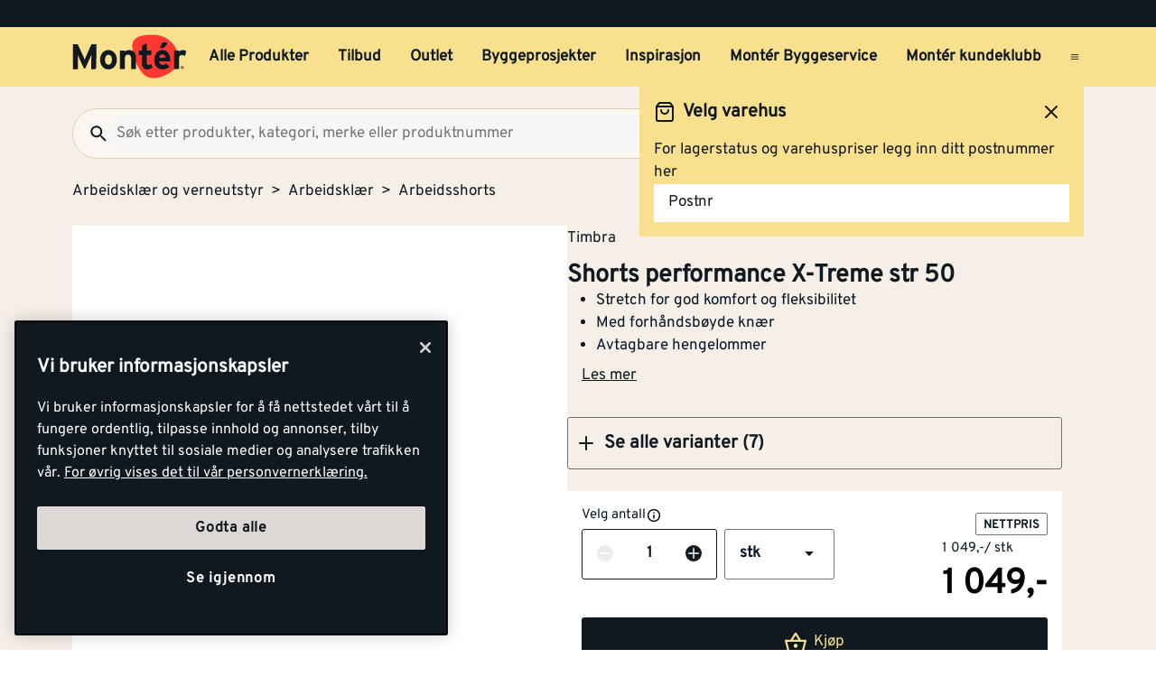

--- FILE ---
content_type: text/html; charset=utf-8
request_url: https://www.monter.no/arbeidsklar-og-verneutstyr/arbeidsklar/arbeidsshorts/shorts-performance-x-treme-str-50
body_size: 30944
content:
<!DOCTYPE html>
<html lang="nb">

<head>
    <meta charset="utf-8" />
    <meta name="viewport" content="width=device-width, initial-scale=1.0">

    <link rel="preconnect" href="https://fonts.gstatic.com" crossorigin>
    <link rel="stylesheet" href="https://fonts.googleapis.com/css2?family=Open+Sans:wght@300;400;600;700&display=swap" media="print" onload="this.onload=null;this.removeAttribute('media');">

<script src="https://cdn.cookielaw.org/scripttemplates/otSDKStub.js" data-document-language="true" type="text/javascript" charset="UTF-8" data-domain-script="a85c5cd4-7f82-4d98-814e-c70b529f12a5" ></script>
<script type="text/javascript">
function OptanonWrapper() { }
</script>
        <script type="text/javascript">
            !function (a, b, c, d, e, f, g, h) {
                a.RaygunObject = e, a[e] = a[e] || function () {
                    (a[e].o = a[e].o || []).push(arguments)
                }, f = b.createElement(c), g = b.getElementsByTagName(c)[0],
                    f.async = 1, f.src = d, g.parentNode.insertBefore(f, g), h = a.onerror, a.onerror = function (b, c, d, f, g) {
                        h && h(b, c, d, f, g), g || (g = new Error(b)), a[e].q = a[e].q || [], a[e].q.push({
                            e: g
                        })
                    }
            }(window, document, "script", "//cdn.raygun.io/raygun4js/raygun.min.js", "rg4js");
        </script>
        <script type="text/javascript">
            rg4js('apiKey', 'kMOCrPYkhpcyyMM5n8MXXQ');
            rg4js('enableCrashReporting', true);
            rg4js('setVersion', '49.35.0');
            rg4js('options', {
                ignore3rdPartyErrors: true,
                ignoreAjaxError: true,
                ignoreAjaxAbort: true
            });
        </script>

    <link rel="icon" href="/favicons/monter/favicon_v2-192x192.png" type="/favicon.ico" sizes="192x192" />
    <link rel="icon" href="/favicons/monter/favicon_v2-512x512.png" type="/favicon.ico" sizes="512x512" />
    <link rel="icon" href="/favicons/monter/favicon_v2.svg" type="image/svg+xml">
    <link rel="apple-touch-icon" href="/favicons/monter/apple-touch-icon_v2.png" />
    <link rel="manifest" href="/manifest">

    <title>Shorts performance X-Treme str 50 | Monter.no</title><link rel="stylesheet" type="text/css" href="/assets/browser.bundle.eae4666f7d309b72ab6f.css" />
<meta name="description" content="Timbra Performance håndverksshorts er laget i fullstretch Jacquard Wave materiale for maksimal fleksibiltet og komfort. Shortsen er Dupont Teflonbehandlet..." data-dynamic="1" />
<meta name="robots" content="index,follow" data-dynamic="1" />
<meta property="og:url" content="https://www.monter.no/arbeidsklar-og-verneutstyr/arbeidsklar/arbeidsshorts/shorts-performance-x-treme-str-50" data-dynamic="1" />
<meta property="og:type" content="website" data-dynamic="1" />
<meta property="og:title" content="Shorts performance X-Treme str 50" data-dynamic="1" />
<meta property="og:description" content="Timbra Performance håndverksshorts er laget i fullstretch Jacquard Wave materiale for maksimal fleksibiltet og komfort. Shortsen er Dupont Teflonbehandlet..." data-dynamic="1" />
<meta property="og:site_name" content="Monter" data-dynamic="1" />
<meta property="og:locale" content="nb_NO" data-dynamic="1" />
<meta property="product:condition" content="new" data-dynamic="1" />
<meta property="product:retailer_item_id" content="101251290" data-dynamic="1" />
<meta property="product:price:currency" content="NOK" data-dynamic="1" />
<meta property="og:image" content="https://media.monter.no/9056b428-dfaf-419e-92db-cd75e7ff9831/7706fcf8-0173-458b-a1e1-4f79845b7f30/67cBXcWLX5X11ebk2xOk8AlUf/zmy13X2EZ4GmxEEpuvrdpZdd6.jpg" data-dynamic="1" />

                <script>
                if (!('Promise' in window && Promise.prototype.finally)) {
                    document.write('<' + 'script src="/assets/polyfills.bundle.f194855b2d9e16821ff2.js" onerror="window.rg4js&&window.rg4js(\'send\', new Error(\'Failed to load: /assets/polyfills.bundle.f194855b2d9e16821ff2.js\'))"></' + 'script>');
                }
                </script>
                <script>
                window.scopeReady = new Promise(function (res, rej) { window.resolveScopeReady = res; window.rejectScopeReady = rej; });
                </script>
            <link rel="canonical" href="https://www.monter.no/arbeidsklar-og-verneutstyr/arbeidsklar/arbeidsshorts/shorts-performance-x-treme-str-50" id="link-canonical" />
<script src="/assets/browser.bundle.52d8ff53dd3550f84f1e.js" async></script>
<script src="/assets/vendor.chunk.a216578699d528a2faa3.js" async></script>
<link rel="stylesheet" type="text/css" href="/assets/browser.bundle.eae4666f7d309b72ab6f.css" />


    <style data-glitz>@keyframes a{from{}to{}}@keyframes b{0%{transform:translateX(-100%)}100%{transform:translateX(100%)}}.a{margin-left:0}.b{background-color:#F5EFE8}.c{flex-direction:column;-webkit-box-orient:vertical;-webkit-box-direction:normal}.d{display:-webkit-box;display:-moz-box;display:-ms-flexbox;display:-webkit-flex;display:flex}.g{pointer-events:none}.h{opacity:0}.k{transform:translate(0, -100%)}.l{left:16px}.m{top:0}.n{position:absolute}.t{cursor:pointer}.u{background-color:transparent;background-color:initial}.v{text-align:inherit}.w{text-decoration:none}.x{color:inherit}.y{-webkit-user-select:none;-moz-user-select:none;-ms-user-select:none;user-select:none}.z{padding-bottom:0}.a0{padding-top:0}.a1{padding-right:0}.a2{padding-left:0}.a3{border-bottom-width:0}.a4{border-top-width:0}.a5{border-right-width:0}.a6{border-left-width:0}.a7{font-weight:inherit}.a8{font-variant:inherit}.a9{font-style:inherit}.aa{font-size:inherit}.ab{font-family:inherit}.ac{position:relative}.ae{text-align:center}.af{border-bottom-color:#DB3B21}.ag{border-top-color:#DB3B21}.ah{border-right-color:#DB3B21}.ai{border-left-color:#DB3B21}.aj{background-color:#EE3831}.ak{color:white}.al{border-bottom-style:solid}.am{border-bottom-width:3px}.an{border-top-style:solid}.ao{border-top-width:3px}.ap{border-right-style:solid}.aq{border-right-width:3px}.ar{border-left-style:solid}.as{border-left-width:3px}.at{padding-bottom:16px}.au{padding-top:16px}.av{padding-right:16px}.aw{padding-left:16px}.ax{padding-right:8px}.ay{padding-left:8px}.az{background-color:#101820}.b0{max-width:100%}.b1{height:30px}.b2{color:#F8E08E}.b3{justify-content:flex-end;-webkit-box-pack:end}.b4{flex-direction:row;-webkit-box-orient:horizontal;-webkit-box-direction:normal}.b5{align-items:center;-webkit-box-align:center}.b6{width:1280px}.b7{margin-right:auto}.b8{margin-left:auto}.b9{text-overflow:ellipsis}.ba{overflow:hidden}.bb{white-space:nowrap}.bc{font-size:15px}.bd{flex-grow:0;-webkit-box-flex:0}.be{flex-shrink:1}.bf{width:100%}.bg{color:#101820}.bh{flex-shrink:0}.bi{flex-grow:1;-webkit-box-flex:1}.bj{margin-top:0}.bk{margin-bottom:24px}.bl{padding-bottom:8px}.bm{padding-top:8px}.bn{background-color:#F8E08E}.bp{max-width:calc(100vw - 160px)}.bz{text-decoration:inherit}.c0{width:auto}.c1{display:inline-block}.c2{height:50px}.c3{display:block}.c4{align-self:center;-ms-grid-row-align:center}.c5{height:40px}.c6{line-height:24px}.c7{padding-bottom:4px}.c8{padding-top:4px}.c9{font-weight:700}.ca{font-size:17px}.ck{margin-right:8px}.cl{margin-left:8px}.cm{transition-timing-function:ease-out}.cn{transition-duration:200ms}.co{transition-property:border-color;-webkit-transition-property:border-color;-moz-transition-property:border-color}.cq{background-color:transparent}.cv{min-width:42px}.cw{line-height:1.5}.cx{justify-content:center;-webkit-box-pack:center}.cy{display:-webkit-inline-box;display:-moz-inline-box;display:-ms-inline-flexbox;display:-webkit-inline-flex;display:inline-flex}.cz{transition-property:color, background-color, border-color, outline-color;-webkit-transition-property:color, background-color, border-color, outline-color;-moz-transition-property:color, background-color, border-color, outline-color}.d0{text-transform:inherit}.d4{border-bottom-color:#F8E08E}.d5{border-top-color:#F8E08E}.d6{border-right-color:#F8E08E}.d7{border-left-color:#F8E08E}.d8{outline-offset:-3px}.d9{outline-style:solid}.da{outline-width:3px}.db{outline-color:transparent}.dc{border-radius:3px}.de{font-size:1.5938em}.df{height:0.9em}.dg{width:0.9em}.dh{align-items:flex-start;-webkit-box-align:start}.di{margin-bottom:16px}.dj{flex-basis:auto}.dk{padding-right:inherit}.dl{height:100%}.dm{transition-property:border-radius, outline-color;-webkit-transition-property:border-radius, outline-color;-moz-transition-property:border-radius, outline-color}.dn{border-bottom-width:1px}.do{border-bottom-color:#E0CEB9}.dp{border-top-width:1px}.dq{border-top-color:#E0CEB9}.dr{border-right-width:1px}.ds{border-right-color:#E0CEB9}.dt{border-left-width:1px}.du{border-left-color:#E0CEB9}.dv{height:56px}.dw{background-color:#FAF7F3}.dx{border-radius:60px}.e1{height:42px}.e2{max-width:90%}.e3{background-color:#F7F6F5}.e4{cursor:-webkit-text;cursor:text}.ea{transition-property:color;-webkit-transition-property:color;-moz-transition-property:color}.eb{min-width:56px}.ec{padding-bottom:15px}.ed{padding-top:15px}.ee{border-radius:100vh}.eh{min-height:24px}.ei{min-width:24px}.em{min-width:unset}.en{background-color:black}.eo{margin-right:0}.et{border-bottom-color:#101820}.eu{border-top-color:#101820}.ev{border-right-color:#101820}.ew{border-left-color:#101820}.ex{outline-offset:-2px}.ez{height:20px}.f2{font-weight:500}.f3{margin-top:6px}.f4{transform:scale(0)}.f5{border-radius:100vw}.f6{font-size:12px}.f7{padding-bottom:1px}.f8{padding-top:1px}.f9{padding-right:3px}.fa{padding-left:3px}.fb{left:32px}.fc{min-width:18px}.fd{transition-property:transform;-webkit-transition-property:transform;-moz-transition-property:transform}.fe{min-height:100svh}.fi{flex-wrap:wrap;-webkit-box-lines:multiple}.fj{color:#757575}.fk{font-weight:normal}.fn{list-style:none}.g4{color:#40464D}.g5{gap:40px}.g6{width:calc(50% - (24px * 0.5))}.g7{order:1}.g8{margin-bottom:56px}.g9{margin-bottom:48px}.ga{display:contents}.gb{object-fit:contain}.gc{max-height:unset}.gd{background-color:white}.ge{opacity:1}.gf{transition-timing-function:ease-in}.gg{transition-duration:300ms}.gh{transition-property:opacity;-webkit-transition-property:opacity;-moz-transition-property:opacity}.gi{-webkit-column-gap:8px;column-gap:8px}.gj{margin-top:8px}.gk{width:50%}.gl{row-gap:8px}.h3{padding-right:1px}.h4{padding-left:1px}.h5{margin-bottom:0}.h6{touch-action:manipulation}.h7{height:unset}.h8{order:2}.h9{margin-bottom:32px}.ha{height:38.5px}.hc{justify-content:space-between;-webkit-box-pack:justify}.hd{flex-direction:row-reverse;-webkit-box-orient:horizontal;-webkit-box-direction:reverse}.he{padding-top:2px}.hf{margin-right:16px}.hj{height:-webkit-fit-content;height:-moz-fit-content;height:fit-content}.hk{line-height:1}.hl{gap:2px}.hr{margin-bottom:8px}.hs{font-size:27px}.ht{overflow-wrap:break-word}.hu{text-decoration:underline}.hx{border-bottom-color:transparent}.hy{border-top-color:transparent}.hz{border-right-color:transparent}.i0{border-left-color:transparent}.i3{transition-property:outline-color;-webkit-transition-property:outline-color;-moz-transition-property:outline-color}.i4{border-bottom-color:#707479}.i5{border-top-color:#707479}.i6{border-right-color:#707479}.i7{border-left-color:#707479}.i8{will-change:border-color}.i9{min-height:56px}.ia{font-size:20px}.ib{height:24px}.ic{width:24px}.id{border-top-right-radius:3px}.ie{border-top-left-radius:3px}.if{font-weight:800}.ig{height:0}.ih{background-color:inherit}.ii{will-change:height}.ij{transition-property:height;-webkit-transition-property:height;-moz-transition-property:height}.ik{padding-bottom:48px}.il{left:0}.im{bottom:0}.in{right:0}.io{border-bottom-right-radius:0.3125rem}.ip{border-bottom-left-radius:0.3125rem}.iq{list-style-type:none}.ir{will-change:opacity}.is{transition-duration:100ms}.it{border-bottom-style:dashed}.iu{margin-left:16px}.j0{max-width:200px}.j1{background-color:#E8EAEB}.j2{line-height:0.7em}.j3{vertical-align:bottom}.j4{width:95%}.j5{height:1em}.j6{background-image:-webkit-linear-gradient(90deg, rgba(187,177,170,0) 0%, rgba(187,177,170,0.4) 50%, rgba(187,177,170,0) 100%);background-image:-moz-linear-gradient(90deg, rgba(187,177,170,0) 0%, rgba(187,177,170,0.4) 50%, rgba(187,177,170,0) 100%);background-image:linear-gradient(90deg, rgba(187,177,170,0) 0%, rgba(187,177,170,0.4) 50%, rgba(187,177,170,0) 100%)}.j7{content:""}.j8{animation-iteration-count:infinite}.j9{animation-timing-function:ease-in-out}.ja{animation-duration:1500ms}.jb{animation-name:b}.ji{max-width:100px}.jj{align-items:end;-webkit-box-align:end}.jk{max-width:150px}.jl{max-height:40px}.jm{padding-right:32px}.jn{padding-left:32px}.jo{margin-bottom:0px}.jp{margin-top:0px}.jq{margin-right:0px}.jr{margin-left:0px}.js{transform:scale(1)}.jt{transition-property:opacity, transform;-webkit-transition-property:opacity, transform;-moz-transition-property:opacity, transform}.ju{-webkit-box-orient:vertical}.jv{gap:16px}.jw{margin-top:24px}.k3{align-items:unset;-webkit-box-align:unset}.k4{margin-bottom:4px}.k5{gap:8px}.k6{z-index:1}.k7{cursor:help}.k8{height:18px}.k9{width:18px}.kj{z-index:2}.kk{width:66%}.km{justify-content:space-around;-webkit-box-pack:justify}.kn{background-color:#EEEBEA}.ko{border-radius:50%}.kp{clip:rect(0 0 0 0)}.kq{-webkit-clip-path:inset(100%);clip-path:inset(100%)}.kr{margin-bottom:-1px}.ks{margin-top:-1px}.kt{margin-right:-1px}.ku{margin-left:-1px}.kv{height:1px}.kw{width:1px}.kx{-webkit-appearance:textfield;-moz-appearance:textfield;appearance:textfield}.ky{width:48px}.l6{min-width:80px}.l7{will-change:outline-color}.l8{-webkit-line-clamp:1}.l9{max-width:85%}.la{flex-basis:85%}.lb{right:16px}.lf{text-align:start}.lg{min-width:30%}.lh{align-items:flex-end;-webkit-box-align:end}.li{width:85%}.lk{max-width:unset}.lm{border-bottom-width:2px}.ln{height:15px}.lo{width:15px}.lp{flex-wrap:nowrap;-webkit-box-lines:nowrap}.lq{flex-flow:column}.lr{padding-bottom:12px}.ls{padding-top:12px}.lu{border-top-style:dashed}.lv{flex-flow:row}.lx{overflow-wrap:anywhere}.ly{width:30%}.lz{width:70%}.m3{margin-left:4px}.m4{margin-bottom:6px}.m5{gap:4px}.m6{display:none}.m7{overflow-y:hidden}.m8{transition-duration:500ms}.m9{height:477px}.ma{flex-basis:0}.mc{height:30%}.md{aspect-ratio:667 / 1000}.me{height:60%}.mf{width:60%}.mg{padding-bottom:24px}.mh{padding-top:24px}.mp{margin-top:20px}.mr{color:black}.ms{stroke-width:1.5}.mt{padding-right:4px}.mu{padding-left:4px}.mx{border-top-color:#40464D}.my{color:#FAF7F3}.mz{width:768px}.n0{z-index:6}.n1{transform:translateX(-50%)}.n2{left:50%}.n3{position:fixed}.e:focus{pointer-events:none}.f:focus{opacity:0}.i:focus{z-index:5}.j:focus{transform:translate(0, 0)}.s:focus{outline-width:0}.bw:focus{text-decoration:inherit}.bx:focus{color:inherit}.dd:focus{color:#101820}.ey:focus{color:#F8E08E}.fx:focus{padding-bottom:8px}.fy:focus{padding-top:8px}.g0:focus{text-decoration:none}.hh:focus{text-decoration:underline}.m1:focus{font-weight:700}.o:focus-visible{outline-color:currentColor}.p:focus-visible{outline-style:solid}.q:focus-visible{outline-offset:0}.r:focus-visible{outline-width:0}.bq:focus-visible{outline-offset:-3px}.br:focus-visible{outline-width:3px}.bs:focus-visible{outline-color:#101820}.l5:focus-visible{outline-color:#707479}.bt:hover{text-decoration:none}.by:hover{color:inherit}.cp:hover{text-decoration:inherit}.dy:hover{outline-offset:-2px}.dz:hover{outline-width:2px}.e0:hover{outline-color:#E0CEB9}.fr:hover{color:#101820}.g1:hover{padding-bottom:8px}.g2:hover{padding-top:8px}.hi:hover{text-decoration:underline}.ke:hover{outline-color:#707479}.kf:hover{outline-style:solid}.kg:hover{outline-offset:-3px}.kh:hover{outline-width:3px}.ll:hover{border-bottom-color:#707479}.m2:hover{font-weight:700}.mq:hover{color:black}.bu:active{text-decoration:inherit}.bv:active{color:inherit}.fs:active{padding-bottom:8px}.ft:active{padding-top:8px}.fv:active{text-decoration:none}.fw:active{color:#101820}.hg:active{text-decoration:underline}.m0:active{font-weight:700}.cb:hover::after{border-bottom-color:#101820}.cc::after{border-bottom-color:transparent}.cd::after{border-bottom-style:solid}.ce::after{border-bottom-width:3px}.cf::after{width:100%}.cg::after{bottom:0}.ch::after{right:0}.ci::after{position:absolute}.cj::after{content:""}.e5:disabled{color:#101820}.e6:-webkit-autofill{animation-iteration-count:20}.e7:-webkit-autofill{animation-timing-function:ease-out}.e8:-webkit-autofill{animation-duration:50ms}.e9:-webkit-autofill{animation-name:a}.fl:empty:before{white-space:pre}.fm:empty:before{content:" "}.fo:after{white-space:pre}.fp:after{content:"  >  "}.gm:after{border-bottom-width:0}.gn:after{border-bottom-style:solid}.go:after{border-bottom-color:transparent}.gp:after{border-top-style:solid}.gq:after{border-top-color:transparent}.gr:after{border-right-style:solid}.gs:after{border-right-color:transparent}.gt:after{border-left-style:solid}.gu:after{border-left-color:transparent}.gv:after{border-left-width:0}.gw:after{bottom:0}.gx:after{right:0}.gy:after{left:0}.gz:after{top:0}.h0:after{position:absolute}.h1:after{pointer-events:none}.h2:after{content:""}.fq:visited{color:#101820}.fu:active:hover{text-decoration:underline}.fz:focus:hover{text-decoration:underline}.g3:hover:hover{text-decoration:underline}.iv:nth-last-child(1){border-bottom-color:#707479}.iw:nth-last-child(1){border-bottom-style:solid}.ix:nth-last-child(1){border-bottom-width:1px}.iy:nth-last-child(1){margin-bottom:16px}.kl:nth-child(2){margin-left:8px}.lj:nth-child(2){border-top-color:#707479}.kz::-webkit-inner-spin-button{-webkit-appearance:none}.l0::-webkit-outer-spin-button{-webkit-appearance:none}.lt:first-of-type{border-top-width:0}.mb:not(:first-child){margin-left:16px}.mi:last-child{flex-basis:0}.mj:last-child{flex-shrink:1.2}.mk:last-child{flex-grow:1.2;-webkit-box-flex:1.2}.ml:not(:last-child){flex-basis:0}.mm:not(:last-child){flex-shrink:1}.mn:not(:last-child){flex-grow:1;-webkit-box-flex:1}.mo:not(:last-child){margin-right:32px}</style><style data-glitz media="(min-width: 1050px) and (max-width: 1550px)">.bo{width:100%}</style><style data-glitz media="(hover: hover)">.cr:hover{color:#101820}.cs:hover{background-color:transparent}.ct:hover{outline-offset:-3px}.cu:hover{outline-color:#101820}.d1:hover{outline-style:solid}.d2:hover{outline-width:3px}.d3:hover{cursor:pointer}.ef:hover{outline-color:#AA9D95}.eg:hover{background-color:#F8E08E}.ep:hover{outline-offset:-2px}.eq:hover{outline-color:#F8E08E}.er:hover{background-color:#101820}.es:hover{color:#F8E08E}.hv:hover{outline-color:#DDD8D5}.hw:hover{background-color:#DDD8D5}.i1:hover{outline-color:#707479}.i2:hover{border-radius:4px}.iz:hover{text-decoration:none}</style><style data-glitz media="(min-width: 320px)">.ff{white-space:nowrap}.fg{overflow-x:auto}.fh{flex-wrap:nowrap;-webkit-box-lines:nowrap}</style><style data-glitz media="(min-width: 768px)">.l1{padding-bottom:16px}.l2{padding-top:16px}.l3{padding-right:16px}.l4{padding-left:16px}.lc{justify-content:end;-webkit-box-pack:end}.ld{text-align:end}.le{margin-top:0}.mv{padding-right:48px}.mw{padding-left:48px}</style><style data-glitz media="(min-width: 1024px)">.ej{flex-direction:row;-webkit-box-orient:horizontal;-webkit-box-direction:normal}.ek{padding-right:16px}.el{padding-left:16px}.f0{flex-shrink:0}.f1{flex-grow:1;-webkit-box-flex:1}.hb{justify-content:flex-start;-webkit-box-pack:start}.hm{margin-bottom:0}.hn{margin-top:0}.ho{margin-right:0}.hp{margin-left:0}.hq{font-size:27px}.jc{min-width:unset}.jd{justify-content:start;-webkit-box-pack:start}.je{margin-left:56px}.jf{align-items:end;-webkit-box-align:end}.jg{flex-direction:column;-webkit-box-orient:vertical;-webkit-box-direction:normal}.jh{display:-webkit-box;display:-moz-box;display:-ms-flexbox;display:-webkit-flex;display:flex}.jx{min-height:108px}.k0{justify-content:end;-webkit-box-pack:end}.k1{align-items:start;-webkit-box-align:start}.k2{width:auto}.ka{margin-bottom:24px}.kd{min-width:280px}.lw{margin-right:32px}</style><style data-glitz media="(min-width: 1280px)">.kb{margin-right:0}.kc{margin-bottom:0}</style><style data-glitz media="(min-width: 1600px)">.jy{align-items:start;-webkit-box-align:start}.jz{width:auto}.ki{flex-basis:unset}</style>
<!-- Google Tag Manager -->
<script>(function(w,d,s,l,i){w[l]=w[l]||[];w[l].push({'gtm.start':
new Date().getTime(),event:'gtm.js'});var f=d.getElementsByTagName(s)[0],
j=d.createElement(s),dl=l!='dataLayer'?'&l='+l:'';j.async=true;j.src=
'https://www.googletagmanager.com/gtm.js?id='+i+dl;f.parentNode.insertBefore(j,f);
})(window,document,'script','dataLayer','GTM-PVDV8HDH');</script>
<!-- End Google Tag Manager -->    <script type="text/javascript">
    //<![CDATA[
    window.lipscoreInit = function() {
        lipscore.init({
            apiKey: "4847d302241e5ddc119b93ac"
        });
    };
    (function() {
        var scr = document.createElement('script'); scr.async = 1;
        scr.src = "//static.lipscore.com/assets/no/lipscore-v1.js";
        document.getElementsByTagName('head')[0].appendChild(scr);
    })();
    //]]>
</script>  
    
    <!-- Hotjar Tracking Code for Monter -->
<script>
    (function(h,o,t,j,a,r){
        h.hj=h.hj||function(){(h.hj.q=h.hj.q||[]).push(arguments)};
        h._hjSettings={hjid:6518249,hjsv:6};
        a=o.getElementsByTagName('head')[0];
        r=o.createElement('script');r.async=1;
        r.src=t+h._hjSettings.hjid+j+h._hjSettings.hjsv;
        a.appendChild(r);
    })(window,document,'https://static.hotjar.com/c/hotjar-','.js?sv=');
</script>
</head>

<body>
<!-- Google Tag Manager (noscript) -->
<noscript><iframe src="https://www.googletagmanager.com/ns.html?id=GTM-PVDV8HDH"
height="0" width="0" style="display:none;visibility:hidden"></iframe></noscript>
<!-- End Google Tag Manager (noscript) -->

    <div id="container"><div class="a b c d"><button type="button" class="e f g h i j k l m n o p q r s t u v w x y z a0 a1 a2 a3 a4 a5 a6 a7 a8 a9 aa ab">Gå til innholdet</button><header opacity="0" class="ac"><div><noscript class="ae af ag ah ai aj ak al am an ao ap aq ar as at au av aw">Det virker ikke som din nettleser har aktivert JavaScript. Det er en forutsetning for å bruke denne nettsiden.</noscript><div class="ax ay az"><div class="b0 b1 b2 az b3 b4 b5 d b6 b7 b8"><div class="b7 b9 ba bb bc bd be"></div><div class="d"></div></div></div><div class="b bf bg"><div class="bh bi bj bk bl bm bf bn b4 b5 d"><div class="bn b5 b4 d bo ac b6 bp b7 b8"><a aria-label="Gå til startsiden" class="bq p br bs bt bu bv bw bx by bz x" data-scope-link="true" href="/"><svg class="c0 c1 c2 c3" width="137" height="54" viewBox="0 0 137 54" fill="none"><g id="monter logo u bg" clip-path="url(#clip0_10175_108041)"><path id="Vector" d="M71.752 15.761c-.197-2.271.087-4.56.833-6.713 1.088-2.959 4.939-5.978 9.533-7.057A58.578 58.578 0 0197.975.521c4.996.181 12.477 2.462 15.942 5.19 3.28 2.596 7.567 5.918 10.166 11.691 1.056 2.345 4.204 7.965 2.469 15.468-1.548 6.693-7.225 13.012-17.803 17.078-10.579 4.066-17.832 3.07-23.19-1.855-5.307-4.873-8.745-11.788-10.703-17.729a73.784 73.784 0 01-3.087-14.611" fill="#FF3831"></path><path id="Vector_2" d="M112.789 9.985a1.566 1.566 0 00-.97-.395h-3.759l-3.705 6.837h4.101a1.716 1.716 0 001.258-.576l3.135-3.493a1.666 1.666 0 00.454-1.196 1.683 1.683 0 00-.522-1.168" fill="#101820"></path><path id="Vector_3" d="M95.65 40.065c-1.327 1.105-4.727 1.976-6.536 1.976-3.575 0-5.89-2.79-5.89-6.673V24.89h-3.69v-5.479h3.699v-5.713l5.803-2.912v8.616h5.304v5.48h-5.313v8.913c0 2.108.761 2.662 2.148 2.662 1.051 0 1.818-.176 3.429-.883l1.045 4.49z" fill="#101820"></path><path id="Vector_4" d="M43.252 24.505c-2.774 0-4.077 2.532-4.077 5.954 0 3.424 1.306 5.91 4.077 5.91s4.12-2.824 4.12-5.91c0-3.376-1.349-5.954-4.126-5.954m0 17.484c-5.76 0-9.967-4.73-9.967-11.535 0-6.806 4.207-11.573 9.967-11.573 5.76 0 10.01 4.773 10.01 11.573 0 6.8-4.244 11.535-10.01 11.535z" fill="#101820"></path><path id="Vector_5" d="M70.345 41.527V29.528c0-3.97-1.344-5.15-3.733-5.15-2.39 0-3.785 1.18-3.785 5.026v12.112h-5.823V19.354h5.803v1.48c1.008-1.059 2.872-1.944 5.169-1.944 5.634 0 8.16 3.887 8.16 10.136V41.53l-5.791-.003z" fill="#101820"></path><path id="Vector_6" d="M134.607 26.151a4.994 4.994 0 00-3.363-1.442c-2.271 0-3.733.972-3.733 4.813v12h-5.812V19.353h5.804v1.48a6.086 6.086 0 014.537-1.944c1.895 0 3.325.761 4.083 1.563l-1.516 5.698z" fill="#101820"></path><path id="Vector_7" d="M107.46 23.988c-2.102 0-3.409 1.73-3.613 3.968h7.561c-.164-1.98-1.344-3.968-3.951-3.968m9.502 8.363H103.75c.209 3.037 2.441 4.179 4.543 4.179 1.596 0 2.943-.577 3.781-1.563l4.121 3.46c-1.766 2.281-4.959 3.59-7.902 3.59-6.349 0-10.39-4.521-10.39-11.534 0-6.8 4.247-11.573 9.841-11.573 5.887 0 9.289 5.237 9.289 11.573.006.62-.022 1.24-.083 1.857" fill="#101820"></path><path id="Vector_8" d="M28.75 29.121V12.007h-5.875L16.874 25.56a80.272 80.272 0 00-2.01 5 74.767 74.767 0 00-2.042-5L6.608 12.007H.865v29.915h5.832v-10.98c0-1.625-.086-5.428-.086-6.582.425 1.114 1.321 3.245 2.085 4.957l4.95 10.89a1.196 1.196 0 001.069.703 1.351 1.351 0 001.105-.706l4.956-10.898c.764-1.713 1.657-3.844 2.082-4.957 0 .822-.04 2.996-.066 4.764v.046c0 .69-.017 1.318-.017 1.77v10.982h3.073c1.57-.046 2.834-1.177 2.871-2.596V29.121h.032z" fill="#101820"></path><path id="Vector_9" d="M130.934 39.647v-.683h.448c.227 0 .474.049.474.32 0 .337-.25.354-.528.354l-.394.009zm0 .288h.376l.575.943h.364l-.614-.96a.569.569 0 00.406-.183.574.574 0 00.154-.42c0-.426-.253-.62-.764-.62h-.827v2.183h.33v-.943zm.399 1.745a1.88 1.88 0 001.039-.33 1.895 1.895 0 00-.703-3.418 1.875 1.875 0 00-1.927.804 1.9 1.9 0 00.861 2.808c.232.094.48.14.73.136zm-1.533-1.897a1.538 1.538 0 01.973-1.384 1.522 1.522 0 011.648.359 1.54 1.54 0 01-.245 2.346 1.526 1.526 0 01-2.376-1.321z" fill="#101820"></path></g><defs><clipPath id="clip0_10175_108041"><path fill="#fff" transform="translate(0 .24)" d="M0 0h137v53H0z"></path></clipPath></defs></svg></a><div class="c4 bf ba d"><nav aria-label="main menu" class="bf ay ba b5 d c5"><a tabindex="0" id="menuundefined" aria-expanded="true" role="button" class="t bb c6 c7 c8 ax ay c9 ca cb cc cd ce cf cg ch ci cj ac ck cl b5 d cm cn co bu bv bw bx cp by bz x o p q r" data-scope-link="true">Alle Produkter<!-- --> </a><a tabindex="0" id="menu-tilbud" aria-expanded="false" role="button" class="t bb c6 c7 c8 ax ay c9 ca cb cc cd ce cf cg ch ci cj ac ck cl b5 d cm cn co bu bv bw bx cp by bz x o p q r" data-scope-link="true">Tilbud<!-- --> </a><a tabindex="0" id="menu-tilbud/outlet" aria-expanded="false" class="t bb c6 c7 c8 ax ay c9 ca cb cc cd ce cf cg ch ci cj ac ck cl b5 d cm cn co bu bv bw bx cp by bz x o p q r" data-scope-link="true" href="/tilbud/outlet">Outlet<!-- --> </a><a tabindex="0" id="menu-byggeprosjekter" aria-expanded="false" class="t bb c6 c7 c8 ax ay c9 ca cb cc cd ce cf cg ch ci cj ac ck cl b5 d cm cn co bu bv bw bx cp by bz x o p q r" data-scope-link="true" href="/byggeprosjekter">Byggeprosjekter<!-- --> </a><a tabindex="0" id="menu-tips-og-inspirasjon" aria-expanded="false" class="t bb c6 c7 c8 ax ay c9 ca cb cc cd ce cf cg ch ci cj ac ck cl b5 d cm cn co bu bv bw bx cp by bz x o p q r" data-scope-link="true" href="/tips-og-inspirasjon">Inspirasjon<!-- --> </a><a tabindex="0" id="menu-tjenester/monter-byggeservice" aria-expanded="false" class="t bb c6 c7 c8 ax ay c9 ca cb cc cd ce cf cg ch ci cj ac ck cl b5 d cm cn co bu bv bw bx cp by bz x o p q r" data-scope-link="true" href="/tjenester/monter-byggeservice">Montér Byggeservice<!-- --> </a><a tabindex="0" id="menu-kundeklubb" aria-expanded="false" class="t bb c6 c7 c8 ax ay c9 ca cb cc cd ce cf cg ch ci cj ac ck cl b5 d cm cn co bu bv bw bx cp by bz x o p q r" data-scope-link="true" href="/kundeklubb">Montér kundeklubb<!-- --> </a><button aria-expanded="false" aria-label="Åpne menyen" type="button" class="c5 b8 t c4 bg cq cr cs ct cu cv ca bl bm av aw cw o p q r cx b5 cy cm cn cz d0 d1 d2 d3 al d4 a3 an d5 a4 ap d6 a5 ar d7 a6 d8 d9 da db dc dd s v w y a7 a8 a9 ab"><svg xmlns="http://www.w3.org/2000/svg" width="0.9em" height="0.9em" viewBox="0 0 24 24" fill="none" stroke="currentColor" stroke-width="2" stroke-linecap="round" stroke-linejoin="round" alt="" class="de df dg cy"><line x1="3" y1="12" x2="21" y2="12"></line><line x1="3" y1="6" x2="21" y2="6"></line><line x1="3" y1="18" x2="21" y2="18"></line></svg></button></nav></div></div></div><div class="bo dh c d ac b b6 bp b7 b8"><div class="di bf d bd be dj"><div class="bf"><div opacity="0.6" class="ac"><div><form action="/sok" class="dk z a0 a2 b0 bf ac"><div class="dl"><div class="cm cn dm al dn do an dp dq ap dr ds ar dt du dv dw b5 d dx bf dy dz e0 d9 d8 db da"><button aria-label="Søk" type="submit" class="a1 aw ca bl bm e1 cw o p q r s t u v w x y a3 a4 a5 a6 a7 a8 a9 ab"><svg width="0.9em" height="0.9em" alt="" class="c3 de df dg" viewBox="0 0 24 24" fill="none"><path d="M15.755 14.255h-.79l-.28-.27a6.471 6.471 0 001.57-4.23 6.5 6.5 0 10-6.5 6.5c1.61 0 3.09-.59 4.23-1.57l.27.28v.79l5 4.99 1.49-1.49-4.99-5zm-6 0c-2.49 0-4.5-2.01-4.5-4.5s2.01-4.5 4.5-4.5 4.5 2.01 4.5 4.5-2.01 4.5-4.5 4.5z" fill="#101820"></path></svg></button><input type="search" data-test-id="quick-search-input" name="q" autoComplete="off" value="" placeholder="Søk etter produkter, kategori, merke eller produktnummer" class="dx e2 ay e3 ca bl bm av e1 cw e4 s e5 x a3 a4 a5 a6 bf o p q r e6 e7 e8 e9 cm cn ea"/></div></div></form></div></div></div><div class="d cl"><button aria-label="Velg varehus" type="button" class="ac av aw c9 bc ck bb eb ec ed dv cw o p q r cx b5 cy cm cn cz d0 ee ct d1 d2 ef eg d3 cr al d4 a3 an d5 a4 ap d6 a5 ar d7 a6 d8 d9 da db bg bn dd s t v w y a8 a9 ab"><svg width="0.9em" height="0.9em" alt="" class="ck eh ei de df dg cy" viewBox="0 0 81 80" fill="none"><path d="M67.167 26.667h-10V13.333H10.5c-3.667 0-6.667 3-6.667 6.667v36.667H10.5c0 5.533 4.467 10 10 10s10-4.467 10-10h20c0 5.533 4.467 10 10 10s10-4.467 10-10h6.667V40l-10-13.333zm-1.667 5L72.033 40H57.167v-8.333H65.5zM20.5 60a3.343 3.343 0 01-3.333-3.333c0-1.834 1.5-3.334 3.333-3.334 1.833 0 3.333 1.5 3.333 3.334 0 1.833-1.5 3.333-3.333 3.333zm7.4-10c-1.833-2.033-4.433-3.333-7.4-3.333-2.967 0-5.567 1.3-7.4 3.333h-2.6V20h40v30H27.9zm32.6 10a3.343 3.343 0 01-3.333-3.333c0-1.834 1.5-3.334 3.333-3.334 1.833 0 3.333 1.5 3.333 3.334 0 1.833-1.5 3.333-3.333 3.333z" fill="#101820"></path></svg>Velg lagersted</button><button aria-expanded="false" aria-label="Logg inn" data-test-id="open-login-button" type="button" class="av aw c9 bc ck bb eb ec ed dv cw o p q r cx b5 cy cm cn cz d0 ee ct d1 d2 ef eg d3 cr al d4 a3 an d5 a4 ap d6 a5 ar d7 a6 d8 d9 da db bg bn dd s t v w y a8 a9 ab"><svg width="0.9em" height="0.9em" alt="" class="ck eh ei de df dg cy" viewBox="0 0 24 24" fill="none"><g id="person"><path id="Vector" d="M12 6c1.1 0 2 .9 2 2s-.9 2-2 2-2-.9-2-2 .9-2 2-2zm0 10c2.7 0 5.8 1.29 6 2H6c.23-.72 3.31-2 6-2zm0-12C9.79 4 8 5.79 8 8s1.79 4 4 4 4-1.79 4-4-1.79-4-4-4zm0 10c-2.67 0-8 1.34-8 4v2h16v-2c0-2.66-5.33-4-8-4z" fill="#101820"></path></g></svg>Logg inn</button><button title="Tøm handlevogn" aria-expanded="false" aria-label="Handlevogn" data-test-id="minicart-button" type="button" class="ej ek el a at au c0 em dv en eo a1 a2 b4 ac ca cw o p q r cx b5 cy cm cn cz d0 ee ep d1 d2 eq er d3 es al et a3 an eu a4 ap ev a5 ar ew a6 ex d9 da db b2 ey s t v w y a7 a8 a9 ab"><svg width="0.9em" height="0.9em" alt="" class="ck ez f0 f1 de dg cy" viewBox="0 0 22 20" fill="none"><path d="M21 7.49h-4.79L11.83.93A.993.993 0 0011 .51c-.32 0-.64.14-.83.43L5.79 7.49H1c-.55 0-1 .45-1 1 0 .09.01.18.04.27l2.54 9.27c.23.84 1 1.46 1.92 1.46h13c.92 0 1.69-.62 1.93-1.46l2.54-9.27.03-.27c0-.55-.45-1-1-1zm-10-4.2l2.8 4.2H8.2l2.8-4.2zm6.5 14.2l-12.99.01-2.2-8.01H19.7l-2.2 8zm-6.5-6c-1.1 0-2 .9-2 2s.9 2 2 2 2-.9 2-2-.9-2-2-2z" fill="currentColor"></path></svg><div class="bi f2 bc f3">Handlevogn</div><div class="f4 f5 ae c9 f6 f7 f8 f9 fa fb fc n cm cn fd b2 az">0</div></button></div></div></div></div></div></header><div class=""></div><div class="fe bi d"><main class="b bf b0 b7 b8 c3"><div class="b b6 bp b7 b8 c3"><ul class="ff fg fh fi e1 di fj fk ca fl fm d fn z a0 a1 a2 bj eo a"><li class="fo fp fq fr bg bl bm c1"><a class="fs ft fu fv fw fx fy fz g0 dd bl bm g1 g2 g3 bt fr w bg o p q r" data-scope-link="true" href="/arbeidsklar-og-verneutstyr">Arbeidsklær og verneutstyr</a></li><li class="fo fp fq fr bg bl bm c1"><a class="fs ft fu fv fw fx fy fz g0 dd bl bm g1 g2 g3 bt fr w bg o p q r" data-scope-link="true" href="/arbeidsklar-og-verneutstyr/arbeidsklar">Arbeidsklær</a></li><li class="g4 bl bm c1"><a class="fs ft fu fv fw fx fy fz g0 dd bl bm g1 g2 g3 bt fr w bg o p q r" data-scope-link="true" href="/arbeidsklar-og-verneutstyr/arbeidsklar/arbeidsshorts">Arbeidsshorts</a></li></ul></div><div class="b bf b0 b7 b8 c3"><div></div><div><div class="g5 b b6 bp b7 b8 d"><div class="g6 g7"><div class="g8 b bf b0 b7 b8 c3"><div class="g9 d c ac"><picture class="ga"><source srcSet="https://media.monter.no/9056b428-dfaf-419e-92db-cd75e7ff9831/7706fcf8-0173-458b-a1e1-4f79845b7f30/67cBXcWLX5X11ebk2xOk8AlUf/zmy13X2EZ4GmxEEpuvrdpZdd6.jpg?f=webp&amp;w=200 300w, https://media.monter.no/9056b428-dfaf-419e-92db-cd75e7ff9831/7706fcf8-0173-458b-a1e1-4f79845b7f30/67cBXcWLX5X11ebk2xOk8AlUf/zmy13X2EZ4GmxEEpuvrdpZdd6.jpg?f=webp&amp;w=488 732w, https://media.monter.no/9056b428-dfaf-419e-92db-cd75e7ff9831/7706fcf8-0173-458b-a1e1-4f79845b7f30/67cBXcWLX5X11ebk2xOk8AlUf/zmy13X2EZ4GmxEEpuvrdpZdd6.jpg?f=webp&amp;w=832 1248w, https://media.monter.no/9056b428-dfaf-419e-92db-cd75e7ff9831/7706fcf8-0173-458b-a1e1-4f79845b7f30/67cBXcWLX5X11ebk2xOk8AlUf/zmy13X2EZ4GmxEEpuvrdpZdd6.jpg?f=webp&amp;w=1264 1896w, https://media.monter.no/9056b428-dfaf-419e-92db-cd75e7ff9831/7706fcf8-0173-458b-a1e1-4f79845b7f30/67cBXcWLX5X11ebk2xOk8AlUf/zmy13X2EZ4GmxEEpuvrdpZdd6.jpg?f=webp&amp;w=1696 2544w, https://media.monter.no/9056b428-dfaf-419e-92db-cd75e7ff9831/7706fcf8-0173-458b-a1e1-4f79845b7f30/67cBXcWLX5X11ebk2xOk8AlUf/zmy13X2EZ4GmxEEpuvrdpZdd6.jpg?f=webp&amp;w=2560 3840w" sizes="(max-width: 1280px) calc((100vw - 24px) * 0.5 - 24px),
    624px" media="(min-device-pixel-ratio: 3), (-webkit-min-device-pixel-ratio: 3), (min-resolution: 288dpi)"/><source srcSet="https://media.monter.no/9056b428-dfaf-419e-92db-cd75e7ff9831/7706fcf8-0173-458b-a1e1-4f79845b7f30/67cBXcWLX5X11ebk2xOk8AlUf/zmy13X2EZ4GmxEEpuvrdpZdd6.jpg?f=webp&amp;w=200 200w, https://media.monter.no/9056b428-dfaf-419e-92db-cd75e7ff9831/7706fcf8-0173-458b-a1e1-4f79845b7f30/67cBXcWLX5X11ebk2xOk8AlUf/zmy13X2EZ4GmxEEpuvrdpZdd6.jpg?f=webp&amp;w=488 488w, https://media.monter.no/9056b428-dfaf-419e-92db-cd75e7ff9831/7706fcf8-0173-458b-a1e1-4f79845b7f30/67cBXcWLX5X11ebk2xOk8AlUf/zmy13X2EZ4GmxEEpuvrdpZdd6.jpg?f=webp&amp;w=832 832w, https://media.monter.no/9056b428-dfaf-419e-92db-cd75e7ff9831/7706fcf8-0173-458b-a1e1-4f79845b7f30/67cBXcWLX5X11ebk2xOk8AlUf/zmy13X2EZ4GmxEEpuvrdpZdd6.jpg?f=webp&amp;w=1264 1264w, https://media.monter.no/9056b428-dfaf-419e-92db-cd75e7ff9831/7706fcf8-0173-458b-a1e1-4f79845b7f30/67cBXcWLX5X11ebk2xOk8AlUf/zmy13X2EZ4GmxEEpuvrdpZdd6.jpg?f=webp&amp;w=1696 1696w, https://media.monter.no/9056b428-dfaf-419e-92db-cd75e7ff9831/7706fcf8-0173-458b-a1e1-4f79845b7f30/67cBXcWLX5X11ebk2xOk8AlUf/zmy13X2EZ4GmxEEpuvrdpZdd6.jpg?f=webp&amp;w=2560 2560w" sizes="(max-width: 1280px) calc((100vw - 24px) * 0.5 - 24px),
    624px" media="(min-device-pixel-ratio: 2), (-webkit-min-device-pixel-ratio: 2), (min-resolution: 192dpi)"/><source srcSet="https://media.monter.no/9056b428-dfaf-419e-92db-cd75e7ff9831/7706fcf8-0173-458b-a1e1-4f79845b7f30/67cBXcWLX5X11ebk2xOk8AlUf/zmy13X2EZ4GmxEEpuvrdpZdd6.jpg?f=webp&amp;w=100 100w, https://media.monter.no/9056b428-dfaf-419e-92db-cd75e7ff9831/7706fcf8-0173-458b-a1e1-4f79845b7f30/67cBXcWLX5X11ebk2xOk8AlUf/zmy13X2EZ4GmxEEpuvrdpZdd6.jpg?f=webp&amp;w=244 244w, https://media.monter.no/9056b428-dfaf-419e-92db-cd75e7ff9831/7706fcf8-0173-458b-a1e1-4f79845b7f30/67cBXcWLX5X11ebk2xOk8AlUf/zmy13X2EZ4GmxEEpuvrdpZdd6.jpg?f=webp&amp;w=416 416w, https://media.monter.no/9056b428-dfaf-419e-92db-cd75e7ff9831/7706fcf8-0173-458b-a1e1-4f79845b7f30/67cBXcWLX5X11ebk2xOk8AlUf/zmy13X2EZ4GmxEEpuvrdpZdd6.jpg?f=webp&amp;w=632 632w, https://media.monter.no/9056b428-dfaf-419e-92db-cd75e7ff9831/7706fcf8-0173-458b-a1e1-4f79845b7f30/67cBXcWLX5X11ebk2xOk8AlUf/zmy13X2EZ4GmxEEpuvrdpZdd6.jpg?f=webp&amp;w=848 848w, https://media.monter.no/9056b428-dfaf-419e-92db-cd75e7ff9831/7706fcf8-0173-458b-a1e1-4f79845b7f30/67cBXcWLX5X11ebk2xOk8AlUf/zmy13X2EZ4GmxEEpuvrdpZdd6.jpg?f=webp&amp;w=1280 1280w, https://media.monter.no/9056b428-dfaf-419e-92db-cd75e7ff9831/7706fcf8-0173-458b-a1e1-4f79845b7f30/67cBXcWLX5X11ebk2xOk8AlUf/zmy13X2EZ4GmxEEpuvrdpZdd6.jpg?f=webp&amp;w=1920 1920w" sizes="(max-width: 1280px) calc((100vw - 24px) * 0.5 - 24px),
    624px"/><img loading="eager" src="https://media.monter.no/9056b428-dfaf-419e-92db-cd75e7ff9831/7706fcf8-0173-458b-a1e1-4f79845b7f30/67cBXcWLX5X11ebk2xOk8AlUf/zmy13X2EZ4GmxEEpuvrdpZdd6.jpg?f=webp&amp;w=1280" width="0" height="0" style="aspect-ratio:4 / 3" class="gb gc ac gd b7 b8 c3 dl ge gf gg gh bf b0"/></picture><div class="gi d gj"><div class="gk gl c d"><button aria-label="Gå til side 2" type="button" class="gd gm gn go gp gq gr gs gt gu gv gw gx gy gz h0 h1 h2 bh c3 bf f7 f8 h3 h4 h5 bj eo a a3 a4 a5 a6 t h6 ba ac o p q r s v w x y a7 a8 a9 aa ab"><picture class="ga"><source srcSet="https://media.monter.no/9056b428-dfaf-419e-92db-cd75e7ff9831/f18ee22f-669b-48e5-85cc-15895f75d011/KXI1MYvDG3SLlL8IVx0lpvNU6/yiK5534tn20E7uiZc99MifXyv.jpg?f=webp&amp;w=200 300w, https://media.monter.no/9056b428-dfaf-419e-92db-cd75e7ff9831/f18ee22f-669b-48e5-85cc-15895f75d011/KXI1MYvDG3SLlL8IVx0lpvNU6/yiK5534tn20E7uiZc99MifXyv.jpg?f=webp&amp;w=488 732w, https://media.monter.no/9056b428-dfaf-419e-92db-cd75e7ff9831/f18ee22f-669b-48e5-85cc-15895f75d011/KXI1MYvDG3SLlL8IVx0lpvNU6/yiK5534tn20E7uiZc99MifXyv.jpg?f=webp&amp;w=832 1248w, https://media.monter.no/9056b428-dfaf-419e-92db-cd75e7ff9831/f18ee22f-669b-48e5-85cc-15895f75d011/KXI1MYvDG3SLlL8IVx0lpvNU6/yiK5534tn20E7uiZc99MifXyv.jpg?f=webp&amp;w=1264 1896w, https://media.monter.no/9056b428-dfaf-419e-92db-cd75e7ff9831/f18ee22f-669b-48e5-85cc-15895f75d011/KXI1MYvDG3SLlL8IVx0lpvNU6/yiK5534tn20E7uiZc99MifXyv.jpg?f=webp&amp;w=1696 2544w, https://media.monter.no/9056b428-dfaf-419e-92db-cd75e7ff9831/f18ee22f-669b-48e5-85cc-15895f75d011/KXI1MYvDG3SLlL8IVx0lpvNU6/yiK5534tn20E7uiZc99MifXyv.jpg?f=webp&amp;w=2560 3840w" sizes="140px" media="(min-device-pixel-ratio: 3), (-webkit-min-device-pixel-ratio: 3), (min-resolution: 288dpi)"/><source srcSet="https://media.monter.no/9056b428-dfaf-419e-92db-cd75e7ff9831/f18ee22f-669b-48e5-85cc-15895f75d011/KXI1MYvDG3SLlL8IVx0lpvNU6/yiK5534tn20E7uiZc99MifXyv.jpg?f=webp&amp;w=200 200w, https://media.monter.no/9056b428-dfaf-419e-92db-cd75e7ff9831/f18ee22f-669b-48e5-85cc-15895f75d011/KXI1MYvDG3SLlL8IVx0lpvNU6/yiK5534tn20E7uiZc99MifXyv.jpg?f=webp&amp;w=488 488w, https://media.monter.no/9056b428-dfaf-419e-92db-cd75e7ff9831/f18ee22f-669b-48e5-85cc-15895f75d011/KXI1MYvDG3SLlL8IVx0lpvNU6/yiK5534tn20E7uiZc99MifXyv.jpg?f=webp&amp;w=832 832w, https://media.monter.no/9056b428-dfaf-419e-92db-cd75e7ff9831/f18ee22f-669b-48e5-85cc-15895f75d011/KXI1MYvDG3SLlL8IVx0lpvNU6/yiK5534tn20E7uiZc99MifXyv.jpg?f=webp&amp;w=1264 1264w, https://media.monter.no/9056b428-dfaf-419e-92db-cd75e7ff9831/f18ee22f-669b-48e5-85cc-15895f75d011/KXI1MYvDG3SLlL8IVx0lpvNU6/yiK5534tn20E7uiZc99MifXyv.jpg?f=webp&amp;w=1696 1696w, https://media.monter.no/9056b428-dfaf-419e-92db-cd75e7ff9831/f18ee22f-669b-48e5-85cc-15895f75d011/KXI1MYvDG3SLlL8IVx0lpvNU6/yiK5534tn20E7uiZc99MifXyv.jpg?f=webp&amp;w=2560 2560w" sizes="140px" media="(min-device-pixel-ratio: 2), (-webkit-min-device-pixel-ratio: 2), (min-resolution: 192dpi)"/><source srcSet="https://media.monter.no/9056b428-dfaf-419e-92db-cd75e7ff9831/f18ee22f-669b-48e5-85cc-15895f75d011/KXI1MYvDG3SLlL8IVx0lpvNU6/yiK5534tn20E7uiZc99MifXyv.jpg?f=webp&amp;w=100 100w, https://media.monter.no/9056b428-dfaf-419e-92db-cd75e7ff9831/f18ee22f-669b-48e5-85cc-15895f75d011/KXI1MYvDG3SLlL8IVx0lpvNU6/yiK5534tn20E7uiZc99MifXyv.jpg?f=webp&amp;w=244 244w, https://media.monter.no/9056b428-dfaf-419e-92db-cd75e7ff9831/f18ee22f-669b-48e5-85cc-15895f75d011/KXI1MYvDG3SLlL8IVx0lpvNU6/yiK5534tn20E7uiZc99MifXyv.jpg?f=webp&amp;w=416 416w, https://media.monter.no/9056b428-dfaf-419e-92db-cd75e7ff9831/f18ee22f-669b-48e5-85cc-15895f75d011/KXI1MYvDG3SLlL8IVx0lpvNU6/yiK5534tn20E7uiZc99MifXyv.jpg?f=webp&amp;w=632 632w, https://media.monter.no/9056b428-dfaf-419e-92db-cd75e7ff9831/f18ee22f-669b-48e5-85cc-15895f75d011/KXI1MYvDG3SLlL8IVx0lpvNU6/yiK5534tn20E7uiZc99MifXyv.jpg?f=webp&amp;w=848 848w, https://media.monter.no/9056b428-dfaf-419e-92db-cd75e7ff9831/f18ee22f-669b-48e5-85cc-15895f75d011/KXI1MYvDG3SLlL8IVx0lpvNU6/yiK5534tn20E7uiZc99MifXyv.jpg?f=webp&amp;w=1280 1280w, https://media.monter.no/9056b428-dfaf-419e-92db-cd75e7ff9831/f18ee22f-669b-48e5-85cc-15895f75d011/KXI1MYvDG3SLlL8IVx0lpvNU6/yiK5534tn20E7uiZc99MifXyv.jpg?f=webp&amp;w=1920 1920w" sizes="140px"/><img loading="eager" src="https://media.monter.no/9056b428-dfaf-419e-92db-cd75e7ff9831/f18ee22f-669b-48e5-85cc-15895f75d011/KXI1MYvDG3SLlL8IVx0lpvNU6/yiK5534tn20E7uiZc99MifXyv.jpg?f=webp&amp;w=1280" alt="Shorts performance X-Treme str 50 null - null - 2 - Miniatyr" class="gb ge gf gg gh bf h7 b0"/></picture></button></div><div class="gk gl c d"><button aria-label="Gå til side 3" type="button" class="gd gm gn go gp gq gr gs gt gu gv gw gx gy gz h0 h1 h2 bh c3 bf f7 f8 h3 h4 h5 bj eo a a3 a4 a5 a6 t h6 ba ac o p q r s v w x y a7 a8 a9 aa ab"><picture class="ga"><source srcSet="https://media.monter.no/9056b428-dfaf-419e-92db-cd75e7ff9831/0778fc8a-fc46-489d-ad8d-b2e0accdf870/fS2d7R2TCC7QSSoZEJxoAwvvb/p1xeGl4juyqNy1B7A8S5P36TX.jpg?f=webp&amp;w=200 300w, https://media.monter.no/9056b428-dfaf-419e-92db-cd75e7ff9831/0778fc8a-fc46-489d-ad8d-b2e0accdf870/fS2d7R2TCC7QSSoZEJxoAwvvb/p1xeGl4juyqNy1B7A8S5P36TX.jpg?f=webp&amp;w=488 732w, https://media.monter.no/9056b428-dfaf-419e-92db-cd75e7ff9831/0778fc8a-fc46-489d-ad8d-b2e0accdf870/fS2d7R2TCC7QSSoZEJxoAwvvb/p1xeGl4juyqNy1B7A8S5P36TX.jpg?f=webp&amp;w=832 1248w, https://media.monter.no/9056b428-dfaf-419e-92db-cd75e7ff9831/0778fc8a-fc46-489d-ad8d-b2e0accdf870/fS2d7R2TCC7QSSoZEJxoAwvvb/p1xeGl4juyqNy1B7A8S5P36TX.jpg?f=webp&amp;w=1264 1896w, https://media.monter.no/9056b428-dfaf-419e-92db-cd75e7ff9831/0778fc8a-fc46-489d-ad8d-b2e0accdf870/fS2d7R2TCC7QSSoZEJxoAwvvb/p1xeGl4juyqNy1B7A8S5P36TX.jpg?f=webp&amp;w=1696 2544w, https://media.monter.no/9056b428-dfaf-419e-92db-cd75e7ff9831/0778fc8a-fc46-489d-ad8d-b2e0accdf870/fS2d7R2TCC7QSSoZEJxoAwvvb/p1xeGl4juyqNy1B7A8S5P36TX.jpg?f=webp&amp;w=2560 3840w" sizes="140px" media="(min-device-pixel-ratio: 3), (-webkit-min-device-pixel-ratio: 3), (min-resolution: 288dpi)"/><source srcSet="https://media.monter.no/9056b428-dfaf-419e-92db-cd75e7ff9831/0778fc8a-fc46-489d-ad8d-b2e0accdf870/fS2d7R2TCC7QSSoZEJxoAwvvb/p1xeGl4juyqNy1B7A8S5P36TX.jpg?f=webp&amp;w=200 200w, https://media.monter.no/9056b428-dfaf-419e-92db-cd75e7ff9831/0778fc8a-fc46-489d-ad8d-b2e0accdf870/fS2d7R2TCC7QSSoZEJxoAwvvb/p1xeGl4juyqNy1B7A8S5P36TX.jpg?f=webp&amp;w=488 488w, https://media.monter.no/9056b428-dfaf-419e-92db-cd75e7ff9831/0778fc8a-fc46-489d-ad8d-b2e0accdf870/fS2d7R2TCC7QSSoZEJxoAwvvb/p1xeGl4juyqNy1B7A8S5P36TX.jpg?f=webp&amp;w=832 832w, https://media.monter.no/9056b428-dfaf-419e-92db-cd75e7ff9831/0778fc8a-fc46-489d-ad8d-b2e0accdf870/fS2d7R2TCC7QSSoZEJxoAwvvb/p1xeGl4juyqNy1B7A8S5P36TX.jpg?f=webp&amp;w=1264 1264w, https://media.monter.no/9056b428-dfaf-419e-92db-cd75e7ff9831/0778fc8a-fc46-489d-ad8d-b2e0accdf870/fS2d7R2TCC7QSSoZEJxoAwvvb/p1xeGl4juyqNy1B7A8S5P36TX.jpg?f=webp&amp;w=1696 1696w, https://media.monter.no/9056b428-dfaf-419e-92db-cd75e7ff9831/0778fc8a-fc46-489d-ad8d-b2e0accdf870/fS2d7R2TCC7QSSoZEJxoAwvvb/p1xeGl4juyqNy1B7A8S5P36TX.jpg?f=webp&amp;w=2560 2560w" sizes="140px" media="(min-device-pixel-ratio: 2), (-webkit-min-device-pixel-ratio: 2), (min-resolution: 192dpi)"/><source srcSet="https://media.monter.no/9056b428-dfaf-419e-92db-cd75e7ff9831/0778fc8a-fc46-489d-ad8d-b2e0accdf870/fS2d7R2TCC7QSSoZEJxoAwvvb/p1xeGl4juyqNy1B7A8S5P36TX.jpg?f=webp&amp;w=100 100w, https://media.monter.no/9056b428-dfaf-419e-92db-cd75e7ff9831/0778fc8a-fc46-489d-ad8d-b2e0accdf870/fS2d7R2TCC7QSSoZEJxoAwvvb/p1xeGl4juyqNy1B7A8S5P36TX.jpg?f=webp&amp;w=244 244w, https://media.monter.no/9056b428-dfaf-419e-92db-cd75e7ff9831/0778fc8a-fc46-489d-ad8d-b2e0accdf870/fS2d7R2TCC7QSSoZEJxoAwvvb/p1xeGl4juyqNy1B7A8S5P36TX.jpg?f=webp&amp;w=416 416w, https://media.monter.no/9056b428-dfaf-419e-92db-cd75e7ff9831/0778fc8a-fc46-489d-ad8d-b2e0accdf870/fS2d7R2TCC7QSSoZEJxoAwvvb/p1xeGl4juyqNy1B7A8S5P36TX.jpg?f=webp&amp;w=632 632w, https://media.monter.no/9056b428-dfaf-419e-92db-cd75e7ff9831/0778fc8a-fc46-489d-ad8d-b2e0accdf870/fS2d7R2TCC7QSSoZEJxoAwvvb/p1xeGl4juyqNy1B7A8S5P36TX.jpg?f=webp&amp;w=848 848w, https://media.monter.no/9056b428-dfaf-419e-92db-cd75e7ff9831/0778fc8a-fc46-489d-ad8d-b2e0accdf870/fS2d7R2TCC7QSSoZEJxoAwvvb/p1xeGl4juyqNy1B7A8S5P36TX.jpg?f=webp&amp;w=1280 1280w, https://media.monter.no/9056b428-dfaf-419e-92db-cd75e7ff9831/0778fc8a-fc46-489d-ad8d-b2e0accdf870/fS2d7R2TCC7QSSoZEJxoAwvvb/p1xeGl4juyqNy1B7A8S5P36TX.jpg?f=webp&amp;w=1920 1920w" sizes="140px"/><img loading="eager" src="https://media.monter.no/9056b428-dfaf-419e-92db-cd75e7ff9831/0778fc8a-fc46-489d-ad8d-b2e0accdf870/fS2d7R2TCC7QSSoZEJxoAwvvb/p1xeGl4juyqNy1B7A8S5P36TX.jpg?f=webp&amp;w=1280" alt="Shorts performance X-Treme str 50 null - null - 3 - Miniatyr" class="gb ge gf gg gh bf h7 b0"/></picture></button></div></div></div></div></div><div class="g6 h8"><section class="g5 h9 b bf bp b7 b8 c3"><div><div class="ha hb ej hc hd d"><span class="he ca b4 d di hf"><a class="eo h5 bj fl fm fw hg dd hh fr hi bg w o p q r" data-scope-link="true" href="/timbra">Timbra</a></span><div class="lipscore-rating-small h5 eo hj hk bc hl d" data-ls-product-name="Shorts performance X-Treme str 50" data-ls-brand="Timbra" data-ls-product-id="753609" data-ls-product-url="/arbeidsklar-og-verneutstyr/arbeidsklar/arbeidsshorts/shorts-performance-x-treme-str-50" data-ls-category="Arbeidsshorts" data-ls-gtin="7043614018354"></div></div><h1 class="hm hn ho hp hq hr hs bj eo a bg ht c9">Shorts performance X-Treme str 50</h1><div class="b4 d"><div class="bf"><div class="bk"><ul class="h5"><li>Stretch for god komfort og fleksibilitet</li><li>Med forhåndsbøyde knær</li><li>Avtagbare hengelommer</li></ul><div class="d"><button type="button" class="hu ca bl bm av aw e1 cw o p q r cx b5 cy cm cn cz d0 ct d1 d2 hv hw d3 cr al hx a3 an hy a4 ap hz a5 ar i0 a6 d8 d9 da db dc bg cq dd s t v y a7 a8 a9 ab">Les mer</button></div></div></div></div></div><div class="bk"><div class="d9 db d8 da i1 i2 d1 d2 cm gg i3 bg h5 bj eo a"><div tabindex="0" role="button" aria-expanded="false" class="al i4 dn an i5 dp ap i6 dr ar i7 dt dc t a1 a2 bf i8 cm gg co"><div class="b7 b8 i9 ia b5 d"><svg xmlns="http://www.w3.org/2000/svg" width="0.9em" height="0.9em" viewBox="0 0 24 24" fill="none" stroke="currentColor" stroke-width="2" stroke-linecap="round" stroke-linejoin="round" alt="" class="ib ic ck cl de cy"><line x1="12" y1="5" x2="12" y2="19"></line><line x1="5" y1="12" x2="19" y2="12"></line></svg><h3 class="id ie bg if h5 ia ht">Se alle varianter (7)</h3></div></div><div inert="" class="ig b7 b8 ba ih ac ca ii cm gg ij"><div class="ik il im in n"><ul class="h ap dr i6 ar dt i7 al dn i4 io ip z a0 a1 a2 iq ir cm is gh"><li class="hx it dn t at au av aw hf iu gd iv iw ix iy"><a role="link" tabindex="0" class="ej c d w bg iz cr bq p br bs" data-scope-link="true" href="/arbeidsklar-og-verneutstyr/arbeidsklar/arbeidsshorts/shorts-performance-x-treme-str-52"><div class="c d"><div class="b4 d"><h4 class="ca if bg ht">Shorts performance X-Treme str 52</h4></div><div class="ej c d ca"></div><div><div class="hr gj v bf cm is gh j0 ge"><p class="ba ac j1 j2 c1 j3 v j4 h5 bj eo a j5"><span class="bf dl j6 n j7 j8 j9 ja jb"></span></p></div></div></div><div class="jc f1 jd je jf jg jh h5 bj"><div class="b8 v bf cm is gh ji ge"><p class="ba ac j1 j2 c1 j3 v j4 h5 bj eo a j5"><span class="bf dl j6 n j7 j8 j9 ja jb"></span></p></div><div class="gj jj d"><div class="jk c9 eo jl d bf"><button data-test-id="add-to-cart-button" type="button" class="jl bf ac ca ec ed jm jn dv cw o p q r cx b5 cy cm cn cz d0 ct d1 d2 i1 cs d3 cr jo jp jq jr al i4 dn an i5 dp ap i6 dr ar i7 dt d8 d9 da db dc bg cq dd s t v w y a7 a8 a9 ab"><span class="js ge cx b5 d cm cn jt ju b9 ba"><svg width="0.9em" height="0.9em" alt="" class="ck de df dg cy" viewBox="0 0 22 20" fill="none"><path d="M21 7.49h-4.79L11.83.93A.993.993 0 0011 .51c-.32 0-.64.14-.83.43L5.79 7.49H1c-.55 0-1 .45-1 1 0 .09.01.18.04.27l2.54 9.27c.23.84 1 1.46 1.92 1.46h13c.92 0 1.69-.62 1.93-1.46l2.54-9.27.03-.27c0-.55-.45-1-1-1zm-10-4.2l2.8 4.2H8.2l2.8-4.2zm6.5 14.2l-12.99.01-2.2-8.01H19.7l-2.2 8zm-6.5-6c-1.1 0-2 .9-2 2s.9 2 2 2 2-.9 2-2-.9-2-2-2z" fill="currentColor"></path></svg> <!-- -->Kjøp</span></button></div></div></div></a></li><li class="hx it dn t at au av aw hf iu gd iv iw ix iy"><a role="link" tabindex="0" class="ej c d w bg iz cr bq p br bs" data-scope-link="true" href="/arbeidsklar-og-verneutstyr/arbeidsklar/arbeidsshorts/performance-handverksshorts-med-avtakbare-hengelommer-str.46"><div class="c d"><div class="b4 d"><h4 class="ca if bg ht">Performance håndverksshorts med avtakbare hengelommer str.46</h4></div><div class="ej c d ca"></div><div><div class="hr gj v bf cm is gh j0 ge"><p class="ba ac j1 j2 c1 j3 v j4 h5 bj eo a j5"><span class="bf dl j6 n j7 j8 j9 ja jb"></span></p></div></div></div><div class="jc f1 jd je jf jg jh h5 bj"><div class="b8 v bf cm is gh ji ge"><p class="ba ac j1 j2 c1 j3 v j4 h5 bj eo a j5"><span class="bf dl j6 n j7 j8 j9 ja jb"></span></p></div><div class="gj jj d"><div class="jk c9 eo jl d bf"><button data-test-id="add-to-cart-button" type="button" class="jl bf ac ca ec ed jm jn dv cw o p q r cx b5 cy cm cn cz d0 ct d1 d2 i1 cs d3 cr jo jp jq jr al i4 dn an i5 dp ap i6 dr ar i7 dt d8 d9 da db dc bg cq dd s t v w y a7 a8 a9 ab"><span class="js ge cx b5 d cm cn jt ju b9 ba"><svg width="0.9em" height="0.9em" alt="" class="ck de df dg cy" viewBox="0 0 22 20" fill="none"><path d="M21 7.49h-4.79L11.83.93A.993.993 0 0011 .51c-.32 0-.64.14-.83.43L5.79 7.49H1c-.55 0-1 .45-1 1 0 .09.01.18.04.27l2.54 9.27c.23.84 1 1.46 1.92 1.46h13c.92 0 1.69-.62 1.93-1.46l2.54-9.27.03-.27c0-.55-.45-1-1-1zm-10-4.2l2.8 4.2H8.2l2.8-4.2zm6.5 14.2l-12.99.01-2.2-8.01H19.7l-2.2 8zm-6.5-6c-1.1 0-2 .9-2 2s.9 2 2 2 2-.9 2-2-.9-2-2-2z" fill="currentColor"></path></svg> <!-- -->Kjøp</span></button></div></div></div></a></li><li class="hx it dn t at au av aw hf iu gd iv iw ix iy"><a role="link" tabindex="0" class="ej c d w bg iz cr bq p br bs" data-scope-link="true" href="/arbeidsklar-og-verneutstyr/arbeidsklar/arbeidsshorts/shorts-performance-x-treme-str-56"><div class="c d"><div class="b4 d"><h4 class="ca if bg ht">Shorts performance X-Treme str 56</h4></div><div class="ej c d ca"></div><div><div class="hr gj v bf cm is gh j0 ge"><p class="ba ac j1 j2 c1 j3 v j4 h5 bj eo a j5"><span class="bf dl j6 n j7 j8 j9 ja jb"></span></p></div></div></div><div class="jc f1 jd je jf jg jh h5 bj"><div class="b8 v bf cm is gh ji ge"><p class="ba ac j1 j2 c1 j3 v j4 h5 bj eo a j5"><span class="bf dl j6 n j7 j8 j9 ja jb"></span></p></div><div class="gj jj d"><div class="jk c9 eo jl d bf"><button data-test-id="add-to-cart-button" type="button" class="jl bf ac ca ec ed jm jn dv cw o p q r cx b5 cy cm cn cz d0 ct d1 d2 i1 cs d3 cr jo jp jq jr al i4 dn an i5 dp ap i6 dr ar i7 dt d8 d9 da db dc bg cq dd s t v w y a7 a8 a9 ab"><span class="js ge cx b5 d cm cn jt ju b9 ba"><svg width="0.9em" height="0.9em" alt="" class="ck de df dg cy" viewBox="0 0 22 20" fill="none"><path d="M21 7.49h-4.79L11.83.93A.993.993 0 0011 .51c-.32 0-.64.14-.83.43L5.79 7.49H1c-.55 0-1 .45-1 1 0 .09.01.18.04.27l2.54 9.27c.23.84 1 1.46 1.92 1.46h13c.92 0 1.69-.62 1.93-1.46l2.54-9.27.03-.27c0-.55-.45-1-1-1zm-10-4.2l2.8 4.2H8.2l2.8-4.2zm6.5 14.2l-12.99.01-2.2-8.01H19.7l-2.2 8zm-6.5-6c-1.1 0-2 .9-2 2s.9 2 2 2 2-.9 2-2-.9-2-2-2z" fill="currentColor"></path></svg> <!-- -->Kjøp</span></button></div></div></div></a></li><li class="hx it dn t at au av aw hf iu gd iv iw ix iy"><a role="link" tabindex="0" class="ej c d w bg iz cr bq p br bs" data-scope-link="true" href="/arbeidsklar-og-verneutstyr/arbeidsklar/arbeidsshorts/shorts-performance-x-treme-str-48"><div class="c d"><div class="b4 d"><h4 class="ca if bg ht">Shorts performance X-Treme str 48</h4></div><div class="ej c d ca"></div><div><div class="hr gj v bf cm is gh j0 ge"><p class="ba ac j1 j2 c1 j3 v j4 h5 bj eo a j5"><span class="bf dl j6 n j7 j8 j9 ja jb"></span></p></div></div></div><div class="jc f1 jd je jf jg jh h5 bj"><div class="b8 v bf cm is gh ji ge"><p class="ba ac j1 j2 c1 j3 v j4 h5 bj eo a j5"><span class="bf dl j6 n j7 j8 j9 ja jb"></span></p></div><div class="gj jj d"><div class="jk c9 eo jl d bf"><button data-test-id="add-to-cart-button" type="button" class="jl bf ac ca ec ed jm jn dv cw o p q r cx b5 cy cm cn cz d0 ct d1 d2 i1 cs d3 cr jo jp jq jr al i4 dn an i5 dp ap i6 dr ar i7 dt d8 d9 da db dc bg cq dd s t v w y a7 a8 a9 ab"><span class="js ge cx b5 d cm cn jt ju b9 ba"><svg width="0.9em" height="0.9em" alt="" class="ck de df dg cy" viewBox="0 0 22 20" fill="none"><path d="M21 7.49h-4.79L11.83.93A.993.993 0 0011 .51c-.32 0-.64.14-.83.43L5.79 7.49H1c-.55 0-1 .45-1 1 0 .09.01.18.04.27l2.54 9.27c.23.84 1 1.46 1.92 1.46h13c.92 0 1.69-.62 1.93-1.46l2.54-9.27.03-.27c0-.55-.45-1-1-1zm-10-4.2l2.8 4.2H8.2l2.8-4.2zm6.5 14.2l-12.99.01-2.2-8.01H19.7l-2.2 8zm-6.5-6c-1.1 0-2 .9-2 2s.9 2 2 2 2-.9 2-2-.9-2-2-2z" fill="currentColor"></path></svg> <!-- -->Kjøp</span></button></div></div></div></a></li><li class="hx it dn t at au av aw hf iu gd iv iw ix iy"><a role="link" tabindex="0" class="ej c d w bg iz cr bq p br bs" data-scope-link="true" href="/arbeidsklar-og-verneutstyr/arbeidsklar/arbeidsshorts/shorts-performance-x-treme-str-50"><div class="c d"><div class="b4 d"><h4 class="ca if bg ht">Shorts performance X-Treme str 50</h4></div><div class="ej c d ca"></div><div><div class="hr gj v bf cm is gh j0 ge"><p class="ba ac j1 j2 c1 j3 v j4 h5 bj eo a j5"><span class="bf dl j6 n j7 j8 j9 ja jb"></span></p></div></div></div><div class="jc f1 jd je jf jg jh h5 bj"><div class="b8 v bf cm is gh ji ge"><p class="ba ac j1 j2 c1 j3 v j4 h5 bj eo a j5"><span class="bf dl j6 n j7 j8 j9 ja jb"></span></p></div><div class="gj jj d"><div class="jk c9 eo jl d bf"><button data-test-id="add-to-cart-button" type="button" class="jl bf ac ca ec ed jm jn dv cw o p q r cx b5 cy cm cn cz d0 ct d1 d2 i1 cs d3 cr jo jp jq jr al i4 dn an i5 dp ap i6 dr ar i7 dt d8 d9 da db dc bg cq dd s t v w y a7 a8 a9 ab"><span class="js ge cx b5 d cm cn jt ju b9 ba"><svg width="0.9em" height="0.9em" alt="" class="ck de df dg cy" viewBox="0 0 22 20" fill="none"><path d="M21 7.49h-4.79L11.83.93A.993.993 0 0011 .51c-.32 0-.64.14-.83.43L5.79 7.49H1c-.55 0-1 .45-1 1 0 .09.01.18.04.27l2.54 9.27c.23.84 1 1.46 1.92 1.46h13c.92 0 1.69-.62 1.93-1.46l2.54-9.27.03-.27c0-.55-.45-1-1-1zm-10-4.2l2.8 4.2H8.2l2.8-4.2zm6.5 14.2l-12.99.01-2.2-8.01H19.7l-2.2 8zm-6.5-6c-1.1 0-2 .9-2 2s.9 2 2 2 2-.9 2-2-.9-2-2-2z" fill="currentColor"></path></svg> <!-- -->Kjøp</span></button></div></div></div></a></li><li class="hx it dn t at au av aw hf iu gd iv iw ix iy"><a role="link" tabindex="0" class="ej c d w bg iz cr bq p br bs" data-scope-link="true" href="/arbeidsklar-og-verneutstyr/arbeidsklar/arbeidsshorts/shorts-performance-x-treme-str-54"><div class="c d"><div class="b4 d"><h4 class="ca if bg ht">Shorts performance X-Treme str 54</h4></div><div class="ej c d ca"></div><div><div class="hr gj v bf cm is gh j0 ge"><p class="ba ac j1 j2 c1 j3 v j4 h5 bj eo a j5"><span class="bf dl j6 n j7 j8 j9 ja jb"></span></p></div></div></div><div class="jc f1 jd je jf jg jh h5 bj"><div class="b8 v bf cm is gh ji ge"><p class="ba ac j1 j2 c1 j3 v j4 h5 bj eo a j5"><span class="bf dl j6 n j7 j8 j9 ja jb"></span></p></div><div class="gj jj d"><div class="jk c9 eo jl d bf"><button data-test-id="add-to-cart-button" type="button" class="jl bf ac ca ec ed jm jn dv cw o p q r cx b5 cy cm cn cz d0 ct d1 d2 i1 cs d3 cr jo jp jq jr al i4 dn an i5 dp ap i6 dr ar i7 dt d8 d9 da db dc bg cq dd s t v w y a7 a8 a9 ab"><span class="js ge cx b5 d cm cn jt ju b9 ba"><svg width="0.9em" height="0.9em" alt="" class="ck de df dg cy" viewBox="0 0 22 20" fill="none"><path d="M21 7.49h-4.79L11.83.93A.993.993 0 0011 .51c-.32 0-.64.14-.83.43L5.79 7.49H1c-.55 0-1 .45-1 1 0 .09.01.18.04.27l2.54 9.27c.23.84 1 1.46 1.92 1.46h13c.92 0 1.69-.62 1.93-1.46l2.54-9.27.03-.27c0-.55-.45-1-1-1zm-10-4.2l2.8 4.2H8.2l2.8-4.2zm6.5 14.2l-12.99.01-2.2-8.01H19.7l-2.2 8zm-6.5-6c-1.1 0-2 .9-2 2s.9 2 2 2 2-.9 2-2-.9-2-2-2z" fill="currentColor"></path></svg> <!-- -->Kjøp</span></button></div></div></div></a></li><li class="hx it dn t at au av aw hf iu gd iv iw ix iy"><a role="link" tabindex="0" class="ej c d w bg iz cr bq p br bs" data-scope-link="true" href="/arbeidsklar-og-verneutstyr/arbeidsklar/arbeidsshorts/shorts-performance-x-treme-str-58"><div class="c d"><div class="b4 d"><h4 class="ca if bg ht">Shorts performance X-Treme str 58</h4></div><div class="ej c d ca"></div><div><div class="hr gj v bf cm is gh j0 ge"><p class="ba ac j1 j2 c1 j3 v j4 h5 bj eo a j5"><span class="bf dl j6 n j7 j8 j9 ja jb"></span></p></div></div></div><div class="jc f1 jd je jf jg jh h5 bj"><div class="b8 v bf cm is gh ji ge"><p class="ba ac j1 j2 c1 j3 v j4 h5 bj eo a j5"><span class="bf dl j6 n j7 j8 j9 ja jb"></span></p></div><div class="gj jj d"><div class="jk c9 eo jl d bf"><button data-test-id="add-to-cart-button" type="button" class="jl bf ac ca ec ed jm jn dv cw o p q r cx b5 cy cm cn cz d0 ct d1 d2 i1 cs d3 cr jo jp jq jr al i4 dn an i5 dp ap i6 dr ar i7 dt d8 d9 da db dc bg cq dd s t v w y a7 a8 a9 ab"><span class="js ge cx b5 d cm cn jt ju b9 ba"><svg width="0.9em" height="0.9em" alt="" class="ck de df dg cy" viewBox="0 0 22 20" fill="none"><path d="M21 7.49h-4.79L11.83.93A.993.993 0 0011 .51c-.32 0-.64.14-.83.43L5.79 7.49H1c-.55 0-1 .45-1 1 0 .09.01.18.04.27l2.54 9.27c.23.84 1 1.46 1.92 1.46h13c.92 0 1.69-.62 1.93-1.46l2.54-9.27.03-.27c0-.55-.45-1-1-1zm-10-4.2l2.8 4.2H8.2l2.8-4.2zm6.5 14.2l-12.99.01-2.2-8.01H19.7l-2.2 8zm-6.5-6c-1.1 0-2 .9-2 2s.9 2 2 2 2-.9 2-2-.9-2-2-2z" fill="currentColor"></path></svg> <!-- -->Kjøp</span></button></div></div></div></a></li></ul></div></div></div></div><div class="jv c d jw at au av aw gd"><div class="gd ac b5 c d"><div class="jx ej c bf hc d"><div class="jy jz k0 k1 k2 k3 bf c d"><span class="hc bf d k4 ca"><p class="bc h5 k5 d">Velg antall<!-- --> <span class="k6 k7 b5 d ac"><svg width="0.9em" height="0.9em" alt="" class="k8 k9 de cy" viewBox="0 0 18 19" fill="none"><path d="M8.25 5.75h1.5v1.5h-1.5v-1.5zm0 3h1.5v4.5h-1.5v-4.5zM9 2C4.86 2 1.5 5.36 1.5 9.5 1.5 13.64 4.86 17 9 17c4.14 0 7.5-3.36 7.5-7.5C16.5 5.36 13.14 2 9 2zm0 13.5c-3.308 0-6-2.693-6-6 0-3.308 2.692-6 6-6 3.307 0 6 2.692 6 6 0 3.307-2.693 6-6 6z" fill="#000"></path></svg></span></p><span class="bc"></span></span><div class="ej ka c b5 d"><div class="kb kc kd h5 eo d bf"><div class="ck ke kf kg kh ki kj dv t gd kk bg kl al dn et an dp eu ap dr ev ar dt ew dc cx b5 d"><span class="ck cl bf km d"><button disabled="" aria-label="Reduser antall" type="button" class="o p q r s t u v w x y z a0 a1 a2 a3 a4 a5 a6 a7 a8 a9 aa ab"><svg xmlns="http://www.w3.org/2000/svg" width="0.9em" height="0.9em" viewBox="0 0 24 24" fill="none" stroke="currentColor" stroke-width="2" stroke-linecap="round" stroke-linejoin="round" alt="" class="kn ck cl t ia ak ko df dg cy"><line x1="5" y1="12" x2="19" y2="12"></line></svg></button><label class="h5 bj eo a d"><span class="ba kp kq a3 a4 a5 a6 z a0 a1 a2 kr ks kt ku kv kw n">Antall</span><input type="number" value="1" class="c9 kx ck cl ae ky kz l0 e4 s e5 cq x a3 a4 a5 a6 z a0 a1 a2 o p q r e6 e7 e8 e9 cm cn ea"/></label><button aria-label="Øk antall" type="button" class="o p q r s t u v w x y z a0 a1 a2 a3 a4 a5 a6 a7 a8 a9 aa ab"><svg xmlns="http://www.w3.org/2000/svg" width="0.9em" height="0.9em" viewBox="0 0 24 24" fill="none" stroke="currentColor" stroke-width="2" stroke-linecap="round" stroke-linejoin="round" alt="" class="ck cl t ia ak ko az df dg cy"><line x1="12" y1="5" x2="12" y2="19"></line><line x1="5" y1="12" x2="19" y2="12"></line></svg></button></span></div><div class="bf c9 eo ac"><div role="button" aria-label="Rullegardinvelger " styles="[object Object]" tabindex="0" class="gd l1 l2 l3 l4 l5 ke d9 db d8 da i4 al dn i5 an dp i6 ap dr i7 ar dt t bl bm ax ay dc dv bf d l6 b5 l7 cm gg i3 ju l8 b9 ba"><span class="b9 ba bb l9 la">stk</span><svg width="0.9em" height="0.9em" alt="" class="hs g lb n cm cn fd df dg cy" viewBox="0 0 40 40" fill="none"><path d="M11.667 15.834L20 24.167l8.334-8.333H11.667z" fill="#101820"></path></svg></div></div></div></div></div><div class="lc ld le lf c d gj lg"><div class="k5 lh b3 d"> <div class="c d"><div><div class="v bf cm is gh j0 ge"><p class="ba ac j1 j2 c1 j3 v j4 h5 bj eo a j5"><span class="bf dl j6 n j7 j8 j9 ja jb"></span></p><p class="ba ac j1 j2 c1 j3 v li h5 bj eo a j5"><span class="bf dl j6 n j7 j8 j9 ja jb"></span></p></div></div></div></div></div></div><div class="bf"><div class="bf hc d"><button data-test-id="add-to-cart-button" type="button" class="bf ac ca ec ed jm jn dv cw o p q r cx b5 cy cm cn cz d0 ep d1 d2 eq er d3 es al et a3 an eu a4 ap ev a5 ar ew a6 ex d9 da db dc b2 az ey s t v w y a7 a8 a9 ab"><span class="js ge cx b5 d cm cn jt ju b9 ba"><svg width="0.9em" height="0.9em" alt="" class="ck de df dg cy" viewBox="0 0 22 20" fill="none"><path d="M21 7.49h-4.79L11.83.93A.993.993 0 0011 .51c-.32 0-.64.14-.83.43L5.79 7.49H1c-.55 0-1 .45-1 1 0 .09.01.18.04.27l2.54 9.27c.23.84 1 1.46 1.92 1.46h13c.92 0 1.69-.62 1.93-1.46l2.54-9.27.03-.27c0-.55-.45-1-1-1zm-10-4.2l2.8 4.2H8.2l2.8-4.2zm6.5 14.2l-12.99.01-2.2-8.01H19.7l-2.2 8zm-6.5-6c-1.1 0-2 .9-2 2s.9 2 2 2 2-.9 2-2-.9-2-2-2z" fill="currentColor"></path></svg> <!-- -->Kjøp</span></button></div></div></div></div><section class="h5 bj gd b5 hc d bf b0 b7 b8"><div class="c bi d"><div class="a3 at au av aw al i4 dp an i5 dr ap i6 dt ar i7 bf lj"><div class="di hc d"><h3 class="d h5 bj eo a if bg ia ht">Hent selv</h3></div><div class="v bf cm is gh lk ge"><p class="ba ac j1 j2 c1 j3 v j4 h5 bj eo a j5"><span class="bf dl j6 n j7 j8 j9 ja jb"></span></p><p class="ba ac j1 j2 c1 j3 v li h5 bj eo a j5"><span class="bf dl j6 n j7 j8 j9 ja jb"></span></p><p class="ba ac j1 j2 c1 j3 v j4 h5 bj eo a j5"><span class="bf dl j6 n j7 j8 j9 ja jb"></span></p><p class="ba ac j1 j2 c1 j3 v li h5 bj eo a j5"><span class="bf dl j6 n j7 j8 j9 ja jb"></span></p></div></div><div class="at au av aw dn al i4 dp an i5 dr ap i6 dt ar i7 bf lj"><h3 class="d h5 bj eo a if bg ia ht">Få varen levert</h3><div class="v bf cm is gh j0 ge"><p class="ba ac j1 j2 c1 j3 v j4 h5 bj eo a j5"><span class="bf dl j6 n j7 j8 j9 ja jb"></span></p></div></div></div></section><section class="b bf b0 b7 b8 c3"><div id="product-details"><div class="bg al i4 dn h5 bj eo a"><div tabindex="0" role="button" aria-expanded="false" class="ll al hx lm t a1 a2 bf bq p br bs i8 cm gg co"><div class="b7 b8 i9 ia b5 d"><h3 class="id ie bg if h5 ia ht">Produktbeskrivelse</h3><svg xmlns="http://www.w3.org/2000/svg" width="0.9em" height="0.9em" viewBox="0 0 24 24" fill="none" stroke="currentColor" stroke-width="2" stroke-linecap="round" stroke-linejoin="round" alt="" class="bh ib ic b8 de cy"><polyline points="6 9 12 15 18 9"></polyline></svg></div></div><div inert="" class="ig b7 b8 ba ih ac ca ii cm gg ij"><div class="ik il im in n"><div class="di jw"><span class="he ca b4 d di hf">NOBB<!-- --> <span title="Kopier" class="cl t">56452423<svg width="0.9em" height="0.9em" alt="" class="cl ln lo de cy" viewBox="0 0 13 15" fill="none"><path d="M9.313.625h-7.5c-.688 0-1.25.563-1.25 1.25v8.75h1.25v-8.75h7.5V.625zm1.874 2.5H4.314c-.688 0-1.25.563-1.25 1.25v8.75c0 .688.562 1.25 1.25 1.25h6.875c.687 0 1.25-.563 1.25-1.25v-8.75c0-.688-.563-1.25-1.25-1.25zm0 10H4.314v-8.75h6.875v8.75z" fill="#101820"></path></svg></span></span><span class="he ca b4 d di hf">Artikkelnummer<!-- --> <span title="Kopier" class="cl t">101251290<svg width="0.9em" height="0.9em" alt="" class="cl ln lo de cy" viewBox="0 0 13 15" fill="none"><path d="M9.313.625h-7.5c-.688 0-1.25.563-1.25 1.25v8.75h1.25v-8.75h7.5V.625zm1.874 2.5H4.314c-.688 0-1.25.563-1.25 1.25v8.75c0 .688.562 1.25 1.25 1.25h6.875c.687 0 1.25-.563 1.25-1.25v-8.75c0-.688-.563-1.25-1.25-1.25zm0 10H4.314v-8.75h6.875v8.75z" fill="#101820"></path></svg></span></span></div><div class="gj ca"><div class="hr gj ca"><div class="bk"><ul class="di"><li>Stretch for god komfort og fleksibilitet</li><li>Med forhåndsbøyde knær</li><li>Avtagbare hengelommer</li><li>Teflonbehandlet for ekstra slitestyrke</li></ul></div>Timbra Performance håndverksshorts er laget i fullstretch Jacquard Wave materiale for maksimal fleksibiltet og komfort. Shortsen er Dupont Teflonbehandlet for ekstra slitestyrke og varighet. Moderne design, forhåndsbøyde knær med Cordura stretch forsterkninger og smalere benvidde gjør dette til det optimale valg for håndverkeren. Tilpassede lommeløsninger med avtakbare hengelommer, dobbel borrelåsfeste på hver side for ekstra tilbehør, lårlomme med ekstra mobil- og tommestokklomme med knivfeste og innvendige baklommer. En shorts for arbeide, men også fritid, bare fjern de avtakbare lommene og du er klar.</div></div></div></div></div></div><div><div class="bg al i4 dn h5 bj eo a"><div tabindex="0" role="button" aria-expanded="false" class="ll al hx lm t a1 a2 bf bq p br bs i8 cm gg co"><div class="b7 b8 i9 ia b5 d"><h3 class="id ie bg if h5 ia ht">Egenskaper</h3><svg xmlns="http://www.w3.org/2000/svg" width="0.9em" height="0.9em" viewBox="0 0 24 24" fill="none" stroke="currentColor" stroke-width="2" stroke-linecap="round" stroke-linejoin="round" alt="" class="bh ib ic b8 de cy"><polyline points="6 9 12 15 18 9"></polyline></svg></div></div><div inert="" class="ig b7 b8 ba ih ac ca ii cm gg ij"><div class="ik il im in n"><div class="jw bf lp lq d"><div class="lr ls lt dp lu lp lv d"><div class="lw lx b5 d ca c9 hf j0 ly">Farge</div><div class="lz">Svart</div></div><div class="lr ls lt dp lu lp lv d"><div class="lw lx b5 d ca c9 hf j0 ly">Størrelse (US / CA)</div><div class="lz">Andre</div></div><div class="lr ls lt dp lu lp lv d"><div class="lw lx b5 d ca c9 hf j0 ly">Barnemodell</div><div class="lz">Nei</div></div><div class="lr ls lt dp lu lp lv d"><div class="lw lx b5 d ca c9 hf j0 ly">Snekkerbukse/selebukse</div><div class="lz">Nei</div></div><div class="lr ls lt dp lu lp lv d"><div class="lw lx b5 d ca c9 hf j0 ly">Vadere</div><div class="lz">Nei</div></div><div class="lr ls lt dp lu lp lv d"><div class="lw lx b5 d ca c9 hf j0 ly">Engangsversjon</div><div class="lz">Nei</div></div><div class="lr ls lt dp lu lp lv d"><div class="lw lx b5 d ca c9 hf j0 ly">Størrelse</div><div class="lz">50</div></div></div></div></div></div></div><div class="bg al i4 dn h5 bj eo a"><div tabindex="0" role="button" aria-expanded="false" class="ll al hx lm t a1 a2 bf bq p br bs i8 cm gg co"><div class="b7 b8 i9 ia b5 d"><h3 class="id ie bg if h5 ia ht">Dokumentasjon</h3><svg xmlns="http://www.w3.org/2000/svg" width="0.9em" height="0.9em" viewBox="0 0 24 24" fill="none" stroke="currentColor" stroke-width="2" stroke-linecap="round" stroke-linejoin="round" alt="" class="bh ib ic b8 de cy"><polyline points="6 9 12 15 18 9"></polyline></svg></div></div><div inert="" class="ig b7 b8 ba ih ac ca ii cm gg ij"><div class="ik il im in n"><ul class="bk jw"><li class="di"><a target="_blank" rel="noopener" class="fr c9 ca bg hg m0 fw hh m1 dd hi m2 hu o p q r" href="https://media.bluestonepim.com/9056b428-dfaf-419e-92db-cd75e7ff9831/dfa07c4a-f707-41a6-8278-5c67217dd9ae/Go7RMPmp5dZsYr7P9iI1qjNyJ/XCkXiwfoKPppVrymdl8kB1CoE.pdf">SER-Sertifikat</a></li></ul></div></div></div><div class="bg al i4 dn h5 bj eo a"><div tabindex="0" role="button" aria-expanded="false" class="ll al hx lm t a1 a2 bf bq p br bs i8 cm gg co"><div class="b7 b8 i9 ia b5 d"><h3 class="cx d id ie bg if h5 ia ht"><div class="b5 d">Anmeldelser</div><div class="bc b5 d"><div class="jj m3 ia d">(<span class="lipscore-review-count" data-ls-product-name="Shorts performance X-Treme str 50" data-ls-brand="Timbra" data-ls-product-id="753609" data-ls-product-url="/arbeidsklar-og-verneutstyr/arbeidsklar/arbeidsshorts/shorts-performance-x-treme-str-50" data-ls-category="Arbeidsshorts" data-ls-gtin="7043614018354"></span>)</div><span class="lipscore-rating-small m4 m5 cl d" data-ls-product-name="Shorts performance X-Treme str 50" data-ls-brand="Timbra" data-ls-product-id="753609" data-ls-product-url="/arbeidsklar-og-verneutstyr/arbeidsklar/arbeidsshorts/shorts-performance-x-treme-str-50" data-ls-category="Arbeidsshorts" data-ls-gtin="7043614018354"></span><div id="lipscore-rating" data-ls-product-name="Shorts performance X-Treme str 50" data-ls-brand="Timbra" data-ls-product-id="753609" data-ls-product-url="/arbeidsklar-og-verneutstyr/arbeidsklar/arbeidsshorts/shorts-performance-x-treme-str-50" data-ls-category="Arbeidsshorts" data-ls-gtin="7043614018354" class="m6"></div></div></h3><svg xmlns="http://www.w3.org/2000/svg" width="0.9em" height="0.9em" viewBox="0 0 24 24" fill="none" stroke="currentColor" stroke-width="2" stroke-linecap="round" stroke-linejoin="round" alt="" class="bh ib ic b8 de cy"><polyline points="6 9 12 15 18 9"></polyline></svg></div></div><div inert="" class="ig b7 b8 ba ih ac ca ii cm gg ij"><div class="ik il im in n"><div><div id="lipscore-review-list" data-ls-product-name="Shorts performance X-Treme str 50" data-ls-brand="Timbra" data-ls-product-id="753609" data-ls-product-url="/arbeidsklar-og-verneutstyr/arbeidsklar/arbeidsshorts/shorts-performance-x-treme-str-50" data-ls-page-size="5" data-ls-category="Arbeidsshorts" data-ls-gtin="56452423"></div></div></div></div></div></section><div class="h5"><div class="ig m7 ii cm m8 ij"><div></div></div></div></section></div></div><div class="g8 b b6 bp b7 b8 c3"><div class="b bf b0 b7 b8 c3"><div class="m9 d"><div class="c bh bi ma dw d mb"><div class="mc md"></div><div class="bf me"></div></div><div class="c bh bi ma dw d mb"><div class="mc md"></div><div class="bf me"></div></div><div class="c bh bi ma dw d mb"><div class="mc md"></div><div class="bf me"></div></div><div class="c bh bi ma dw d mb"><div class="mc md"></div><div class="bf me"></div></div><div class="c bh bi ma dw d mb"><div class="mc md"></div><div class="bf me"></div></div></div></div></div></div></div></main></div><footer><div class="at au b2 az bf b0 b7 b8 c3"><div class="at au av aw az b6 bp b7 b8 c3"><div class="hc d"><div class="mf mg mh hc d"><div class="be mi mj mk ml mm mn mo"><h2 class="ia c9 di bj ak ht">Kjøpsinformasjon</h2><a class="bc c9 hi hr gj c7 c8 c3 bu bv bw bx by bz x o p q r" data-scope-link="true" href="/kundeservice/kjopsbetingelser">Kjøpsbetingelser</a><a class="bc c9 hi hr gj c7 c8 c3 bu bv bw bx by bz x o p q r" data-scope-link="true" href="/kundeservice/betaling">Betaling</a><a class="bc c9 hi hr gj c7 c8 c3 bu bv bw bx by bz x o p q r" data-scope-link="true" href="/tjenester/netthandel">Netthandel</a><a class="bc c9 hi hr gj c7 c8 c3 bu bv bw bx by bz x o p q r" data-scope-link="true" href="/kundeservice/kontakt-oss/angrerettsskjema">Retur- og angrerettsskjema</a></div><div class="be mi mj mk ml mm mn mo"><h2 class="ia c9 di bj ak ht">Kundeservice</h2><a class="bc c9 hi hr gj c7 c8 c3 bu bv bw bx by bz x o p q r" data-scope-link="true" href="/kundeservice/kontakt-oss">Kontakt oss</a><a class="bc c9 hi hr gj c7 c8 c3 bu bv bw bx by bz x o p q r" data-scope-link="true" href="/tjenester">Tjenester</a><a class="bc c9 hi hr gj c7 c8 c3 bu bv bw bx by bz x o p q r" data-scope-link="true" href="/kundeklubb">Montér Kundeklubb</a><a class="bc c9 hi hr gj c7 c8 c3 bu bv bw bx by bz x o p q r" data-scope-link="true" href="/medlemsavtaler">Medlemsavtaler</a><a class="bc c9 hi hr gj c7 c8 c3 bu bv bw bx by bz x o p q r" data-scope-link="true" href="/monter-bedrift">Montér Bedrift</a><a class="bc c9 hi hr gj c7 c8 c3 bu bv bw bx by bz x o p q r" data-scope-link="true" href="/kundeservice/ee-avfall">Retur av EE-avfall</a></div><div class="be mi mj mk ml mm mn mo"><h2 class="ia c9 di bj ak ht">Montér</h2><a class="bc c9 hi hr gj c7 c8 c3 bu bv bw bx by bz x o p q r" data-scope-link="true" href="/om-monter">Om Montér</a><a class="bc c9 hi hr gj c7 c8 c3 bu bv bw bx by bz x o p q r" data-scope-link="true" href="/byggevarehus">Byggevarehus og åpningstider</a><a class="bc c9 hi hr gj c7 c8 c3 bu bv bw bx by bz x o p q r" data-scope-link="true" href="/prismatch">Prismatch</a><a class="bc c9 hi hr gj c7 c8 c3 bu bv bw bx by bz x o p q r" data-scope-link="true" href="/fornoydgaranti">Fornøydgaranti</a><a class="bc c9 hi hr gj c7 c8 c3 bu bv bw bx by bz x o p q r" href="https://dahl-optimera.attract.reachmee.com/">Ledige stillinger</a><a class="bc c9 hi hr gj c7 c8 c3 bu bv bw bx by bz x o p q r" data-scope-link="true" href="/kundeservice/personvern-og-cookies">Personvern</a><a class="bc c9 hi hr gj c7 c8 c3 bu bv bw bx by bz x o p q r" data-scope-link="true" href="/tips-og-inspirasjon/kjokken/vare-kjokkensentre">Våre kjøkkensentre</a></div></div><div class="mg mh c d"><div class="mp cx d"><div class="fi d"><a aria-label="Facebook" title="Facebook" class="mq ko mr hf hs bu bv bw bx cp bz o p q r" href="https://www.facebook.com/monternorge/"><svg width="0.9em" height="0.9em" alt="" fill="#F8E08E" class="ms de df dg cy" viewBox="0 0 41 40"><path fill-rule="evenodd" clip-rule="evenodd" d="M.5 20c0-11.046 8.954-20 20-20s20 8.954 20 20-8.954 20-20 20-20-8.954-20-20zm20-10c5.5 0 10 4.5 10 10 0 5-3.625 9.25-8.625 10v-7.125h2.375l.5-2.875H22v-1.875c0-.75.375-1.5 1.625-1.5h1.25v-2.5s-1.125-.25-2.25-.25c-2.25 0-3.75 1.375-3.75 3.875V20h-2.5v2.875h2.5v7C14.125 29.125 10.5 25 10.5 20c0-5.5 4.5-10 10-10z"></path></svg></a><a aria-label="Instagram" title="Instagram" class="mq ko mr hf hs bu bv bw bx cp bz o p q r" href="https://www.instagram.com/monter_norge/?hl=en"><svg xmlns="http://www.w3.org/2000/svg" width="0.9em" height="0.9em" viewBox="0 0 24 24" fill="#F8E08E" stroke="currentColor" stroke-width="2" stroke-linecap="round" stroke-linejoin="round" alt="" class="ms de df dg cy"><rect x="2" y="2" width="20" height="20" rx="5" ry="5"></rect><path d="M16 11.37A4 4 0 1 1 12.63 8 4 4 0 0 1 16 11.37z"></path><line x1="17.5" y1="6.5" x2="17.51" y2="6.5"></line></svg></a><a aria-label="Youtube" title="Youtube" class="mq ko mr hf hs bu bv bw bx cp bz o p q r" href="https://www.youtube.com/c/Mont%C3%A9rduf%C3%A5rmerhosmont%C3%A9r"><svg xmlns="http://www.w3.org/2000/svg" width="0.9em" height="0.9em" viewBox="0 0 24 24" fill="#F8E08E" stroke="currentColor" stroke-width="2" stroke-linecap="round" stroke-linejoin="round" alt="" class="ms de df dg cy"><path d="M22.54 6.42a2.78 2.78 0 0 0-1.94-2C18.88 4 12 4 12 4s-6.88 0-8.6.46a2.78 2.78 0 0 0-1.94 2A29 29 0 0 0 1 11.75a29 29 0 0 0 .46 5.33A2.78 2.78 0 0 0 3.4 19c1.72.46 8.6.46 8.6.46s6.88 0 8.6-.46a2.78 2.78 0 0 0 1.94-2 29 29 0 0 0 .46-5.25 29 29 0 0 0-.46-5.33z"></path><polygon points="9.75 15.02 15.5 11.75 9.75 8.48 9.75 15.02"></polygon></svg></a></div></div><div class="c7 c8 mt mu gd mp"><div class="lipscore-service-review-badge-small-long lipscore-no-border lipscore-no-separator" data-ls-widget-height="100%" data-ls-widget-width="100%"></div></div></div></div></div></div><div class="mv mw an dp mx dv az b5 d"><div class="az my bc b6 bp b7 b8 c3">Copyright Montér 2026</div></div></footer><div style="height:0" class="ba b b6 b0 b7 b8 c3"><div class="cq ae ca bl bm av aw cw mz bp b7 b8 c3"></div></div><div class="n0 g n1 b0 b6 im n2 n3"></div><div></div><script type="application/ld+json">{"name":"Shorts performance X-Treme str 50","description":"Timbra Performance håndverksshorts er laget i fullstretch Jacquard Wave materiale for maksimal fleksibiltet og komfort. Shortsen er Dupont Teflonbehandlet for ekstra slitestyrke og varighet. Moderne design, forhåndsbøyde knær med Cordura stretch forsterkninger og smalere benvidde gjør dette til det optimale valg for håndverkeren. Tilpassede lommeløsninger med avtakbare hengelommer, dobbel borrelåsfeste på hver side for ekstra tilbehør, lårlomme med ekstra mobil- og tommestokklomme med knivfeste og innvendige baklommer. En shorts for arbeide, men også fritid, bare fjern de avtakbare lommene og du er klar.","image":["https://media.monter.no/9056b428-dfaf-419e-92db-cd75e7ff9831/7706fcf8-0173-458b-a1e1-4f79845b7f30/67cBXcWLX5X11ebk2xOk8AlUf/zmy13X2EZ4GmxEEpuvrdpZdd6.jpg?f=webp&w=500","https://media.monter.no/9056b428-dfaf-419e-92db-cd75e7ff9831/f18ee22f-669b-48e5-85cc-15895f75d011/KXI1MYvDG3SLlL8IVx0lpvNU6/yiK5534tn20E7uiZc99MifXyv.jpg?f=webp&w=500","https://media.monter.no/9056b428-dfaf-419e-92db-cd75e7ff9831/0778fc8a-fc46-489d-ad8d-b2e0accdf870/fS2d7R2TCC7QSSoZEJxoAwvvb/p1xeGl4juyqNy1B7A8S5P36TX.jpg?f=webp&w=500"],"sku":"56452423","url":"https://www.monter.no/arbeidsklar-og-verneutstyr/arbeidsklar/arbeidsshorts/shorts-performance-x-treme-str-50","brand":{"@type":"Brand","name":"Timbra"},"offers":[{"@type":"Offer","price":"1049.00","priceCurrency":"NOK","itemOffered":{"@type":"Sku","sku":"101251290","name":"Shorts performance X-Treme str 50"},"availability":"https://schema.org/InStock"}],"category":"Arbeidsklær og verneutstyr/Arbeidsklær/Arbeidsshorts","gtin":"7043614018354","hasMeasurement":null,"@context":"http://schema.org/","@type":"Product"}</script><script type="application/ld+json">{"itemListElement":[{"@type":"ListItem","position":1,"item":{"@id":"https://www.monter.no/arbeidsklar-og-verneutstyr","name":"Arbeidsklær og verneutstyr"}},{"@type":"ListItem","position":2,"item":{"@id":"https://www.monter.no/arbeidsklar-og-verneutstyr/arbeidsklar","name":"Arbeidsklær"}},{"@type":"ListItem","position":3,"item":{"@id":"https://www.monter.no/arbeidsklar-og-verneutstyr/arbeidsklar/arbeidsshorts","name":"Arbeidsshorts"}}],"@context":"http://schema.org/","@type":"BreadcrumbList"}</script></div></div>

    
                <script>
                window.CURRENT_VERSION = '49.35.0';
                window.IS_SERVER_SIDE_RENDERED = true;
                window.APP_SHELL_DATA = {
  "siteSettings": {
    "searchPage": {
      "url": "/sok"
    },
    "checkoutPage": {
      "url": "/sjekk-ut"
    },
    "orderConfirmationPage": {
      "url": "/sjekk-ut/ordrebekreftelse"
    },
    "myDetailsPage": {
      "url": "/min-profil"
    },
    "storeListPage": {
      "url": "/byggevarehus"
    },
    "localizationPage": null,
    "loginPage": {
      "url": "/logg-inn"
    },
    "quickOrderPage": null,
    "listMicroFrontendPage": null,
    "mfMenuStoreLink": null,
    "createProjectMicroFrontendPage": null,
    "fallbackImage": {
      "url": "/contentassets/758028b6068643bb9b6404f48045df7d/bilde-5-copy.jpg?ref=C93C529D44"
    },
    "googleMapsApiKey": null,
    "googleAnalyticsKey": "G-MRT1T8M1WF",
    "applicationInsightsInstrumentationKey": "1f17357f-8841-4c71-890a-8b7450f2fa8c",
    "allowAnonymousCarts": true,
    "dataDogSettings": {
      "enableDataDog": false,
      "applicationId": null,
      "clientToken": null,
      "site": null,
      "service": null,
      "env": null,
      "sessionSampleRate": 0,
      "sessionReplaySampleRate": 0,
      "datadogAllowedTracingUrlList": null
    },
    "klarnaPlacementSettings": {
      "enableKlarnaPlacement": false,
      "klarnaPlacementClientId": null,
      "klarnaPlacementScriptUrl": null,
      "klarnaPlacementEnvironment": null
    }
  },
  "cart": {
    "type": "Avensia.Checkout.Models.Cart,Avensia.Nitro5.Checkout",
    "context": null,
    "resolveMode": "auto",
    "preloadBehavior": "overrideCache",
    "preloaded": null
  },
  "currency": "NOK",
  "footer": {
    "linkGroups": [
      {
        "header": "Kjøpsinformasjon",
        "links": [
          {
            "title": "Kjøpsbetingelser",
            "url": "/kundeservice/kjopsbetingelser"
          },
          {
            "title": "Betaling",
            "url": "/kundeservice/betaling"
          },
          {
            "title": "Netthandel",
            "url": "/tjenester/netthandel"
          },
          {
            "title": "Retur- og angrerettsskjema",
            "url": "/kundeservice/kontakt-oss/angrerettsskjema"
          }
        ]
      },
      {
        "header": "Kundeservice",
        "links": [
          {
            "title": "Kontakt oss",
            "url": "/kundeservice/kontakt-oss"
          },
          {
            "title": "Tjenester",
            "url": "/tjenester"
          },
          {
            "title": "Montér Kundeklubb",
            "url": "/kundeklubb"
          },
          {
            "title": "Medlemsavtaler",
            "url": "/medlemsavtaler"
          },
          {
            "title": "Montér Bedrift",
            "url": "/monter-bedrift"
          },
          {
            "title": "Retur av EE-avfall",
            "url": "/kundeservice/ee-avfall"
          }
        ]
      },
      {
        "header": "Montér",
        "links": [
          {
            "title": "Om Montér",
            "url": "/om-monter"
          },
          {
            "title": "Byggevarehus og åpningstider",
            "url": "/byggevarehus"
          },
          {
            "title": "Prismatch",
            "url": "/prismatch"
          },
          {
            "title": "Fornøydgaranti",
            "url": "/fornoydgaranti"
          },
          {
            "title": "Ledige stillinger",
            "url": "https://dahl-optimera.attract.reachmee.com/"
          },
          {
            "title": "Personvern",
            "url": "/kundeservice/personvern-og-cookies"
          },
          {
            "title": "Våre kjøkkensentre",
            "url": "/tips-og-inspirasjon/kjokken/vare-kjokkensentre"
          }
        ]
      }
    ],
    "followUsLinks": [
      {
        "id": 0,
        "url": "https://www.facebook.com/monternorge/",
        "destinationType": "Facebook"
      },
      {
        "id": 1,
        "url": "https://www.instagram.com/monter_norge/?hl=en",
        "destinationType": "Instagram"
      },
      {
        "id": 2,
        "url": "https://www.youtube.com/c/Mont%C3%A9rduf%C3%A5rmerhosmont%C3%A9r",
        "destinationType": "Youtube"
      }
    ],
    "newsletterSubscriptionTitle": null,
    "newsletterSubscriptionText": null,
    "newsletterSubscriptionInputPlaceholder": null,
    "newsletterSubscriptionButtonText": null
  },
  "mainMenu": {
    "mainMenuItems": [
      {
        "url": "",
        "isCatalogItem": false,
        "isMainParent": true,
        "name": null,
        "productCount": null,
        "children": [
          {
            "url": null,
            "isCatalogItem": true,
            "isMainParent": false,
            "name": "Alle Produkter",
            "productCount": null,
            "children": [
              {
                "url": null,
                "isCatalogItem": false,
                "isMainParent": false,
                "name": null,
                "productCount": null,
                "children": null
              }
            ]
          },
          {
            "url": "/tilbud",
            "isCatalogItem": false,
            "isMainParent": false,
            "name": "Tilbud",
            "productCount": null,
            "children": [
              {
                "url": "/tilbud/klubbtilbud",
                "isCatalogItem": false,
                "isMainParent": false,
                "name": "Montér Klubbtilbud",
                "productCount": null,
                "children": []
              },
              {
                "url": "/tilbud/outlet",
                "isCatalogItem": false,
                "isMainParent": false,
                "name": "Outlet",
                "productCount": null,
                "children": []
              }
            ]
          },
          {
            "url": "/tilbud/outlet",
            "isCatalogItem": false,
            "isMainParent": false,
            "name": "Outlet",
            "productCount": null,
            "children": []
          },
          {
            "url": "/byggeprosjekter",
            "isCatalogItem": false,
            "isMainParent": false,
            "name": "Byggeprosjekter",
            "productCount": null,
            "children": []
          },
          {
            "url": "/tips-og-inspirasjon",
            "isCatalogItem": false,
            "isMainParent": false,
            "name": "Inspirasjon",
            "productCount": null,
            "children": []
          },
          {
            "url": "/tjenester/monter-byggeservice",
            "isCatalogItem": false,
            "isMainParent": false,
            "name": "Montér Byggeservice",
            "productCount": null,
            "children": []
          },
          {
            "url": "/kundeklubb",
            "isCatalogItem": false,
            "isMainParent": false,
            "name": "Montér kundeklubb",
            "productCount": null,
            "children": []
          }
        ]
      }
    ],
    "mainMenuTree": {
      "type": "Avensia.Common.Features.SiteLayout.MainMenu.MainMenuTreeViewModel,Avensia.Common",
      "context": null,
      "resolveMode": "auto",
      "preloadBehavior": "overrideCache",
      "preloaded": null
    }
  },
  "mainMenuSmallBanners": [],
  "loginBlock": {
    "items": [
      {
        "loginUrl": {
          "$c": {
            "url": "/logg-inn?epsremainingpath=%2Flogin&schema=b2c"
          }
        },
        "oktaSigninCaption": {
          "$c": "Logg inn"
        },
        "blockTitle": {
          "$c": "Montér Kundeklubb"
        },
        "text": {
          "$c": {
            "html": [
              {
                "tag": "h2",
                "children": [
                  {
                    "tag": "span",
                    "attr": {
                      "style": {
                        "fontSize": "14pt"
                      }
                    },
                    "children": [
                      "Dette får du som medlem:"
                    ]
                  }
                ]
              },
              "\n",
              {
                "tag": "p",
                "children": [
                  {
                    "tag": "strong",
                    "children": [
                      {
                        "tag": "img",
                        "attr": {
                          "src": {
                            "width": 40,
                            "height": 40,
                            "labels": null,
                            "url": "/globalassets/monter/kundeklubb/ikon_2bonus_monter-480-x-360-px-40-x-40-px.png?ref=72178EF204"
                          },
                          "alt": "",
                          "width": "40",
                          "height": "40"
                        }
                      },
                      "   Bonus og bonussjekker "
                    ]
                  },
                  "2% på alt du handler!  "
                ]
              },
              "\n",
              {
                "tag": "p",
                "children": [
                  {
                    "tag": "strong",
                    "children": [
                      {
                        "tag": "img",
                        "attr": {
                          "src": {
                            "width": 40,
                            "height": 40,
                            "labels": null,
                            "url": "/globalassets/monter/kundeklubb/ikon_faste_rabatter_monter-480-x-360-px-40-x-40-px.png?ref=4A4FB0710B"
                          },
                          "alt": "",
                          "width": "40",
                          "height": "40"
                        }
                      },
                      "   Klubbpriser "
                    ]
                  },
                  "Egne lave piser på utvalgte kampanjevarer"
                ]
              },
              "\n",
              {
                "tag": "p",
                "children": [
                  {
                    "tag": "img",
                    "attr": {
                      "src": {
                        "width": 40,
                        "height": 40,
                        "labels": null,
                        "url": "/globalassets/monter/kundeklubb/ikon_hjemlevering_monter-480-x-360-px-40-x-40-px.png?ref=CAE8AA1A99"
                      },
                      "alt": "",
                      "width": "40",
                      "height": "40"
                    }
                  },
                  "   ",
                  {
                    "tag": "strong",
                    "children": [
                      "Gratis hjemkjøring"
                    ]
                  },
                  " når du handler byggevarer og trelast over kr 15.000"
                ]
              },
              "\n",
              {
                "tag": "p",
                "children": [
                  {
                    "tag": "strong",
                    "children": [
                      {
                        "tag": "img",
                        "attr": {
                          "src": {
                            "width": 40,
                            "height": 40,
                            "labels": null,
                            "url": "/globalassets/monter/kundeklubb/ikon_tilhenger_utlan_monter-480-x-360-px-40-x-40-px.png?ref=6D36A3345A"
                          },
                          "alt": "",
                          "width": "40",
                          "height": "40"
                        }
                      },
                      "   Gratis lån av tilhenger"
                    ]
                  },
                  " når du handler i byggevarehus"
                ]
              }
            ],
            "componentName": "EPiServer.Core.XhtmlString"
          }
        },
        "emailLabel": {
          "$c": "Epost"
        },
        "passwordLabel": {
          "$c": "Passord"
        },
        "forgotPasswordLabel": {
          "$c": "Glemt passord"
        },
        "showPasswordLabel": {
          "$c": "Vis passord"
        },
        "cancelButtonCaption": {
          "$c": "Avbryt"
        },
        "submitButtonCaption": {
          "$c": "Logg inn"
        },
        "registerButtonCaption": {
          "$c": "Bli medlem"
        },
        "rememberMeLabel": {
          "$c": "Bli medlem"
        },
        "pageToRedirectTo": {
          "$c": null
        },
        "googleSigninCaption": {
          "$c": null
        },
        "facebookSigninCaption": {
          "$c": null
        },
        "componentName": "Avensia.Common.Features.Account.Login.LoginBlock"
      }
    ],
    "componentName": "EPiServer.Core.ContentArea"
  },
  "registerBlock": {
    "items": [
      {
        "blockTitle": {
          "$c": "Bli medlem i Montér Kundeklubb"
        },
        "contentText": {
          "$c": {
            "html": [
              {
                "tag": "p",
                "children": [
                  "Det lønner seg å være medlem i kundeklubben. Som medlem i Montér Kundeklubb får du flere gode medlemsfordeler som kommer godt med til dine små og store byggeprosjekter. "
                ]
              },
              "\n",
              {
                "tag": "p",
                "children": [
                  {
                    "tag": "strong",
                    "children": [
                      "Dine fordeler som kundeklubbmedlem: "
                    ]
                  }
                ]
              },
              "\n",
              {
                "tag": "ul",
                "children": [
                  "\n",
                  {
                    "tag": "li",
                    "children": [
                      "Unike medlemstilbud"
                    ]
                  },
                  "\n",
                  {
                    "tag": "li",
                    "children": [
                      "Gratis Hjemkjøring ved kjøp over 15.000,-*"
                    ]
                  },
                  "\n",
                  {
                    "tag": "li",
                    "children": [
                      "Nyhetsbrev så du ikke går glipp av nåværende tilbud, samt inspirasjon og tips til dine små og store byggeprosjekter"
                    ]
                  },
                  "\n",
                  {
                    "tag": "li",
                    "children": [
                      "For enkel innmelding via Vipps, skriv inn mobilnummeret ditt nedenfor, eller ",
                      {
                        "tag": "a",
                        "attr": {
                          "href": "/kundeklubb/bli-medlem"
                        },
                        "children": [
                          "fyll ut dette manuelle innmeldingsskjemaet."
                        ]
                      }
                    ]
                  },
                  "\n"
                ]
              },
              "\n",
              {
                "tag": "p",
                "children": [
                  " "
                ]
              }
            ],
            "componentName": "EPiServer.Core.XhtmlString"
          }
        },
        "phoneLabel": {
          "$c": "Telefonnummer*"
        },
        "countryLabel": {
          "$c": "Country"
        },
        "componentName": "Avensia.Common.Features.Account.Register.RegistrationBlock"
      }
    ],
    "componentName": "EPiServer.Core.ContentArea"
  },
  "forgotPasswordBlock": null,
  "currentUser": {
    "type": "Avensia.Common.Features.Account.CurrentUserAccountViewModel,Avensia.Common",
    "context": null,
    "resolveMode": "auto",
    "preloadBehavior": "overrideCache",
    "preloaded": null
  },
  "availableLanguages": [
    {
      "url": "https://www.monter.no/",
      "culture": "nb-NO",
      "name": "Norwegian Bokmål"
    }
  ],
  "siteBanner": null,
  "currentCountry": {
    "alpha2": "NO",
    "alpha3": "NOR",
    "name": "Norway",
    "currency": "NOK",
    "currencySymbol": "kr",
    "defaultCulture": "nb-NO"
  },
  "availableCountries": [
    {
      "alpha2": "NO",
      "alpha3": "NOR",
      "name": "Norway",
      "currency": "NOK",
      "currencySymbol": "kr",
      "defaultCulture": "nb-NO"
    }
  ],
  "featureToggles": [
    {
      "name": "storeStockOnPDP",
      "enabled": true
    },
    {
      "name": "toggleDisplayPricesInclExclVAT",
      "enabled": false
    },
    {
      "name": "showRecommendedProductsOnNoSearchHits",
      "enabled": true
    },
    {
      "name": "bluestoneImport",
      "enabled": true
    },
    {
      "name": "bluestoneRelations",
      "enabled": true
    },
    {
      "name": "showBluestoneVideos",
      "enabled": false
    },
    {
      "name": "showMaintenancePage",
      "enabled": false
    },
    {
      "name": "isHomeDeliveryAvailable",
      "enabled": true
    },
    {
      "name": "isPickupAvailable",
      "enabled": true
    },
    {
      "name": "isCompletePurchaseAvailable",
      "enabled": true
    },
    {
      "name": "isTimeSlotAvailableForPickupOrders",
      "enabled": true
    },
    {
      "name": "fetchPublicHolidaysFromApi",
      "enabled": false
    },
    {
      "name": "disableDynamicPanelsBatchFetch",
      "enabled": false
    },
    {
      "name": "searchOnProductDescription",
      "enabled": false
    },
    {
      "name": "useSingleMarket",
      "enabled": false
    }
  ],
  "mobileNavigationLinks": null,
  "displayPricesInclVat": true,
  "productDetailPageUspBlock": {
    "items": []
  },
  "activeFacebookEvents": {
    "addToCart": false,
    "addToWishList": false,
    "initiateCheckout": false,
    "pageView": false,
    "search": false,
    "viewContent": false,
    "purchase": false,
    "customEvents": null
  },
  "imageDomain": "www.monter.no",
  "userAccessInfo": {
    "accessToken": null,
    "accessTokenExpiresIn": null
  },
  "microFrontendPages": [
    {
      "microFrontendType": "projects",
      "microFrontendComponent": "myProfile",
      "url": "/kundeklubb/min-side",
      "isContentPage": true,
      "contentPageTitle": "Min side"
    },
    {
      "microFrontendType": "profile",
      "microFrontendComponent": "loyaltyMemberClub",
      "url": "/medlemsbonus",
      "isContentPage": false,
      "contentPageTitle": ""
    },
    {
      "microFrontendType": "orders",
      "microFrontendComponent": "orderHistory",
      "url": "/ordrer",
      "isContentPage": false,
      "contentPageTitle": ""
    },
    {
      "microFrontendType": "profile",
      "microFrontendComponent": "loyaltyUserProfile",
      "url": "/min-profil",
      "isContentPage": false,
      "contentPageTitle": ""
    }
  ],
  "microFrontendEnvironment": {
    "apiBaseUrl": "https://api-prd.dahl.no/",
    "accountPermissions": {}
  },
  "additionalMenuLinks": {
    "links": [
      {
        "text": "Tjenester",
        "href": "/tjenester"
      },
      {
        "text": "Kundeservice",
        "href": "/kundeservice"
      },
      {
        "text": "Merkevarer",
        "href": "/merkevarer"
      }
    ],
    "componentName": "EPiServer.SpecializedProperties.LinkItemCollection"
  },
  "loggedInViewModel": {
    "isLoggedIn": false,
    "id": "b568aeae-b458-47b7-b666-1eb57d52f444"
  },
  "topHeaderLeftText": null,
  "topHeaderRightLinks": null,
  "showReviews": true,
  "guessedBreakpoint": 5,
  "culture": "nb-NO",
  "currentTheme": "monter",
  "languagePhrases": {
    "/Account/Address/PostalCode": "Postnr",
    "/Account/Login/BecomeMember": "Bli medlem",
    "/Account/Login/ButtonText": "Logg inn",
    "/Account/Login/LoginToUseCustomerPrices": "Logg inn for å bruke verdikupongene dine og få kundeklubbpriser",
    "/Account/MyDetails/Failure": "En feil har oppstått",
    "/Account/MyDetails/Save": "Lagre",
    "/Account/MyDetails/Success": "Din informasjon er lagret!",
    "/Account/MyPages/CurrentPassword": "Nåværende passord",
    "/Account/MyPages/NewPassword": "Nytt passord",
    "/Account/MyPages/PasswordDescription": "Passordet må inneholde minimum 6 tegn",
    "/Account/MyPages/ShowPassword": "Vis passord",
    "/Account/Order/OrderText": "Ordre",
    "/Account/Order/Price": "Pris",
    "/Account/Registration/ButtonText": "Registrer",
    "/Account/Registration/ContinueInVipps": "Fortsett registrering i Vipps",
    "/Account/Registration/InvalidPhoneNumber": "Ugyldig telefonnummer",
    "/Account/Registration/RegisterWithVipps": "Registrer med",
    "/Account/ReturnForm/ArticleNo": "Artikkelnummer",
    "/Account/ReturnForm/Message": "Melding",
    "/Account/ReturnForm/ProductName": "Produkt",
    "/Account/ReturnForm/Quantity": "Antall",
    "/Account/ReturnForm/Reason": "Årsak",
    "/Account/ReturnForm/Return": "Retur",
    "/Account/ReturnForm/Submit": "Send",
    "/Account/Wishlist/AddToList": "Legg til i handlelisten",
    "/Campaign/BadgeText": "ANNONSERT VARE",
    "/Campaign/SelectedCampaigns": "Kampanjer",
    "/Cart/Add": "Kjøp",
    "/Cart/AddDirectDelivery": "Kjøp direkte",
    "/Cart/DecreaseQuantity": "Reduser antall",
    "/Cart/Errors/AdditionalReservation": "{0} ({1}%) ekstra reserveres på din ordre for eventuelt avvik i kapplengde.",
    "/Cart/IncreaseQuantity": "Øk antall",
    "/Cart/Information/FerdigMontertDeliveryInformation": "Du vil bli kontaktet av oss for avtale om montering",
    "/Checkout/ContactPersonHeading": "Mottaker av varene",
    "/Checkout/ContinuteToDeliveryAndPayment": "Fortsett til leveringsalternativer",
    "/Checkout/DeliveryAndPayment": "Frakt og betaling",
    "/Checkout/EstimatedDelivery": "est. levering",
    "/Checkout/FastestDelivery": "Raskest!",
    "/Checkout/FastestDeliveryDescription": "Du vil få beskjed når alle varene er pakket og klart for utlevering.",
    "/Checkout/Franchise/AllItemsPayedInStore": "Varene må betales ved henting. Om du har gyldige bonussjekker du ønsker å benytte som delbetaling, oppgi dette ved henting.",
    "/Checkout/Franchise/ClickAndCollect": "Klikk og hent",
    "/Checkout/Franchise/InvalidFranchiseStoreSelected": "Ikke alle varer er på lager - velg en annen butikk",
    "/Checkout/Franchise/SomeItemsPayedInStore": "Enkelte av varene dine må betales ved henting. ",
    "/Checkout/FullDelivery": "Samlet levering",
    "/Checkout/InvoiceHeading": "Fakturaoverskrift",
    "/Checkout/ItemMfaTotal": "Veiledande",
    "/Checkout/LeftToFreeShipping": "Gjenstående beløp før fraktfritt",
    "/Checkout/MemberPreamble": "Logg inn for å bruke verdikupongene dine og få kundeklubbpriser",
    "/Checkout/PickupQuantityErrorMessageQuantity": "Det er kun [{0}]",
    "/Checkout/PickupQuantityErrorMessageWarehouse": "tilgjengelilg for henting hos {0}. Velg et annet hetested eller endre antall i handlekurven",
    "/Checkout/Summary": "Oppsummering",
    "/Checkout/ToPay": "Å betale",
    "/Checkout/ToPayInStore": "Betales i butikk",
    "/Checkout/TotalSumWithoutVat": "Total eks. mva",
    "/Checkout/Vouchers": "Verdikuponger",
    "/Checkout/YourItemTotal": "Din pris",
    "/ContentIndex/ProductBlockNotConfiguredInEsales": "",
    "/ContentIndex/ProductBlockOnPageEditingWarning": "",
    "/Enums/Weekday/CalendarFriday": "fri",
    "/Enums/Weekday/CalendarMonday": "man",
    "/Enums/Weekday/CalendarSaturday": "lør",
    "/Enums/Weekday/CalendarSunday": "søn",
    "/Enums/Weekday/CalendarThursday": "tor",
    "/Enums/Weekday/CalendarTuesday": "tir",
    "/Enums/Weekday/CalendarWednesday": "ons",
    "/Errors/JavaScriptRequired": "Det virker ikke som din nettleser har aktivert JavaScript. Det er en forutsetning for å bruke denne nettsiden.",
    "/Errors/Offline": "Åjda, du virker å være offline. Dine tidligere saker er fortsatt tilgjengelige.",
    "/Errors/OfflineHeader": "Åjda, du virker å være offline.",
    "/Errors/OfflineText": "Ettersom du har vært på vår nettside tidligere, kommer deler av siden til å være offline. Smidig, eller hva? Når du surfer rundt kommer vi til å forsøke å hente den siste oppdaterte informasjonen, men er du offline, kan du alltid se på det du har sett før.",
    "/Errors/PageLoad": "Siden kunne ikke laste inn.",
    "/Errors/PageNotFoundHeader": "Siden finnes ikke.",
    "/Errors/PageNotFoundText": "Åjda, siden du forsøkte å nå finnes ikke. Forsøk å søke etter det du lette etter eller se i menyen.",
    "/Errors/Retry": "Forsøk igjen",
    "/Errors/Unknown": "En uforventet feil oppstod",
    "/Errors/UnknownLoadFailureHeader": "Siden kunne ikke laste inn.",
    "/Errors/UnknownLoadFailureText": "Åjda, siden du forsøkte å nå kunne ikke lastes inn. Forsøk igjen senere.",
    "/Facets/ClearAll": "Tøm",
    "/Facets/Color": "Farge",
    "/Facets/ShowAll": "{0} fler",
    "/Facets/ShowLess": "Vis færre",
    "/Facets/Size": "Størrelse",
    "/Facets/StockStatus": "Se lagerstatus",
    "/Footer/CopyrightText": "Copyright Montér {0}",
    "/Loyalty/Checkout/CouponsHeading": "Ønsker du å bruke Bonusjekkene dine?",
    "/Loyalty/Checkout/DisabledVouchers": "Varene må betales i kassen når du henter varene. Husk å bruke bonussjekkene når du betaler",
    "/Loyalty/Checkout/Expires": "Utløper",
    "/Loyalty/Checkout/Value": "Verdikupong kr",
    "/MainMenu/ButtonTexts/Cart": "Handlevogn",
    "/MainMenu/ButtonTexts/CreateProject": "Opprett prosjekt",
    "/MainMenu/ButtonTexts/WishList": "Favoritter",
    "/MainMenu/Cart/Empty": "Tøm handlevogn",
    "/MainMenu/Cart/Multiple": "{0} produkter i handlevognen",
    "/MainMenu/Cart/Single": "1 produkt i handlevognen",
    "/MainMenu/Company": "Firma",
    "/MainMenu/CreateProject": "Opprett prosjekt",
    "/MainMenu/GenericError": "Det har oppstått en uventet feil",
    "/MainMenu/Lists": "Lister",
    "/MainMenu/Login": "Logg inn",
    "/MainMenu/LoginSignup": "Logg inn / bli kunde",
    "/MainMenu/LoyaltyMemberClub": "Min bonus",
    "/MainMenu/LoyaltyUserProfile": "Min profil",
    "/MainMenu/MainmenuHeader": "KUNDEKLUBB",
    "/MainMenu/Minimize": "Minimer",
    "/MainMenu/MyOptimera": "Min Side",
    "/MainMenu/MyPage": "Min side",
    "/MainMenu/MyWarehouseText": "Mitt varehus",
    "/MainMenu/Offers": "Tilbud",
    "/MainMenu/OffersFromCustomer": "Tilbud",
    "/MainMenu/Orders": "Min ordre",
    "/MainMenu/Profile": "profil",
    "/MainMenu/Projects": "Prosjekter",
    "/MainMenu/SeeAllWithName": "Vis alt innen {0}",
    "/MainMenu/SelectStoreConfirmation": "Er {0}, {1}, {2} {3} ditt varehus?",
    "/MainMenu/SelectStoreHeader": "Velg varehus",
    "/MainMenu/SelectStoreInfo": "For lagerstatus og varehuspriser legg inn ditt postnummer her",
    "/MainMenu/SelectStoreLabel": "Velg lagersted",
    "/MainMenu/Store": "Nettbutikk",
    "/MainMenu/Title": "Meny",
    "/MainMenu/Users": "Mine ansatte",
    "/MiniCart/ActionEmptyCart": "Slett handlevogn",
    "/MiniCart/AddToList": "Lagre i listen",
    "/MiniCart/Company": "Firma",
    "/MiniCart/CreateList": "Lag ny liste",
    "/MiniCart/CreateListButton": "Opprett liste",
    "/MiniCart/Currency": "kr",
    "/MiniCart/Empty": "Tøm",
    "/MiniCart/EmptyCart": "Din handlevogn er tom!",
    "/MiniCart/Error/ErrorChangingCustomer": "",
    "/MiniCart/Error/ErrorChangingProject": "",
    "/MiniCart/FerdigMontertServices": "(inkl. tillegg {0})",
    "/MiniCart/ItemNumber": "Varenummer",
    "/MiniCart/MyLists": "Mine lister",
    "/MiniCart/Name": "Navn",
    "/MiniCart/NoListsFound": "Ingen liste funnet",
    "/MiniCart/Nobb": "NOBB",
    "/MiniCart/Per": "per",
    "/MiniCart/Product": "Produkt",
    "/MiniCart/Products": "Produkter",
    "/MiniCart/Project": "Prosjekt",
    "/MiniCart/SaveAsList": "Lagre liste som",
    "/MiniCart/SearchList": "Søk etter liste",
    "/MiniCart/SelectCustomer": "Velg kunde",
    "/MiniCart/SelectProject": "Velg prosjekt",
    "/MiniCart/SuccessAddedToList": "Lagt til listen [{0}]",
    "/MiniCart/Title": "Handlevogn",
    "/MiniCart/ToCheckout": "Til kassen",
    "/Outlet/AddToCart": "Klikk og hent",
    "/Outlet/IsInNumberOfOutletStores": "Outletvarer ({0} butikker)",
    "/Outlet/NumberOfAvailableStores": "Outlet {0} butikker",
    "/Outlet/OneAvailableStore": "Outlet {0} butikk",
    "/Outlet/OrdinaryPrice": "Opprinnelig pris",
    "/Outlet/OrdinaryPriceTooltip": "Opprinnelig pris er veiledende pris på varen",
    "/Outlet/PickupInStore": "Må betales på nett og hentes i butikk",
    "/Outlet/Placeholders/v_outlet_available_for_delivery": "Vis kun varer som kan sendes",
    "/Outlet/Placeholders/v_outlet_product": "Vis kun outlet varer",
    "/Outlet/Placeholders/v_outlet_regions": "Velg område",
    "/Outlet/Placeholders/v_outlet_warehouses": "Velg butikk",
    "/Outlet/SeeAllStores": "Se alle butikker",
    "/Outlet/SeeLess": "Vis færre",
    "/Payment/AdditionalReservationDescription": "Reservasjonsavgift",
    "/Payment/ManualDiscountLineDescription": "Rabatt",
    "/Payment/Mva": "MVA",
    "/Payment/ShippingAdditionalCraningFee": "Kraning kostnad tillkommer",
    "/Payment/ShippingCraningFee": "Krangebyr",
    "/Payment/ShippingFeeLineCode": "Frakt",
    "/Payment/ShippingTimeSlotFee": "Tidsgebyr for frakt",
    "/Product/Accordion/AssemblyInstructions/DownloadButton": "Last ned monteringsanvisning",
    "/Product/Accordion/AssemblyInstructions/Header": "Monteringsanvisning",
    "/Product/Accordion/Description/Header": "Produktbeskrivelse",
    "/Product/Accordion/Properties/Header": "Egenskaper",
    "/Product/ChooseAmount": "Velg antall",
    "/Product/ChooseAmountTooltip": "Velg antall produkter du ønsker å kjøpe",
    "/Product/Details/ItemNumber": "Artikkelnummer",
    "/Product/Details/Nobb": "NOBB",
    "/Product/DirectDelivery": "Direktelevering",
    "/Product/DocumentsLabel": "Dokumentasjon",
    "/Product/EnvironmentalCertificationLabel": "Miljømerking",
    "/Product/Etim/False": "Nei",
    "/Product/Etim/True": "Ja",
    "/Product/Expiring": "Dette er et utgående produkt.",
    "/Product/HasVariableDeliveredQuantity": "Minste bestillingsvolum er 10 løpemeter.",
    "/Product/Images/ShowLess": "- Vis mindre",
    "/Product/Images/ShowMore": "+ Vis flere bilder ({0})",
    "/Product/MaximizeQty": "+",
    "/Product/MinimizeQty": "-",
    "/Product/NonExpiringReplacedBy": "Dette er et produkt med lav lagerbeholdning. Trenger du mer enn det som er på lager i dag, anbefaler vi dette produktet:",
    "/Product/NotAllowedInCurrentProject": "Ikke tilgjengelig",
    "/Product/NotAvailable": "Dette produktet kan ikke lenger kjøpes.",
    "/Product/NotEnvironmentalCompliant": "Ikke forenlig med miljøprofil",
    "/Product/OthersHaveBought": "Andre har kjøpt",
    "/Product/Recommendations": "Anbefalinger",
    "/Product/ReplacedBy": "Dette er et utgående produkt trenger du mer en det som er på lager i dag så anbefaler vi dette produktet:",
    "/Product/ReviewsLabel": "Anmeldelser",
    "/Product/SeeAllVariants": "Se alle varianter ({0})",
    "/Product/ShowLess": "Vis mindre",
    "/Product/ShowMore": "Vis flere ({0})",
    "/Product/SmallestSalesUnit": "Minste salgsenhet er 1 {0} à {1} {2}",
    "/Product/SmallestSalesUnitEqualsPriceUnit": "Minste salgsenhet er 1 {0}",
    "/Product/StockStatus/Label": "Lagerstatus",
    "/Product/StockStatus/StockHigh": "100+",
    "/Product/StockStatus/StockLow": "20+",
    "/Product/StockStatus/StockMedium": "50+",
    "/Product/StockStatus/StockStatusSubTitle": "Velg byggevarehus hvis du vil bestille på nett og hente varene selv, eller for å se åpningstider og lagerstatus.",
    "/Product/StockStatus/Warehouse": "Varehus",
    "/Product/TotalPreAssembled": "Totalt",
    "/Product/VariantNotAvailable": "Denne varianten er ikke tilgjenlig",
    "/Product/VariantSelector/Placeholder": "Velg {0}",
    "/ProductListing/GridView": "Rute visning",
    "/ProductListing/ListView": "Listevisning",
    "/ProductListing/SelectSorting": "Velg filtersortering",
    "/ProductListing/ShowMore": "Vis flere",
    "/ProductListing/ShowPrev": "Show previous",
    "/ProductListing/ShowingPage": "Showing page {0}",
    "/ProductListing/Shows": "{0} produkter",
    "/ProductListing/ViewProgress": "You have seen {0} of {1} products",
    "/QuickOrder/AddAllToCart": "Legg alle i handlevognen",
    "/QuickOrder/AddToList": "Legg til",
    "/QuickOrder/EmptyListButtonText": "Tøm listen",
    "/QuickOrder/FileUploadSuccessful": "Opplastingen var vellykket",
    "/QuickOrder/ImportFromFile": "Importér fra fil",
    "/QuickOrder/InputPlaceholder": "Artikkelnummer",
    "/QuickOrder/InputQuantityPlaceholder": "Kvantitet",
    "/QuickOrder/ProductCount": "{0} produkt(er)",
    "/QuickSearch/AriaLabelSearchResults": "Søkeresultater",
    "/QuickSearch/Brands": "Brands",
    "/QuickSearch/Categories": "Kategorier",
    "/QuickSearch/Clear": "Tøm importen",
    "/QuickSearch/Close": "Lukk og tøm importen",
    "/QuickSearch/DidYouMean": "Mente du?",
    "/QuickSearch/NoResultsBrands": "Ingen treff på merkevare",
    "/QuickSearch/NoResultsCategories": "Ingen treff på Kategorier",
    "/QuickSearch/NoResultsContent": "Ingen treff på Innhold",
    "/QuickSearch/OtherContent": "Treff på innhold",
    "/QuickSearch/PageTab": "Innhold",
    "/QuickSearch/Placeholder": "Søk etter produkter, kategori, merke eller produktnummer",
    "/QuickSearch/ProductTab": "Produkter",
    "/QuickSearch/SeeItems": "Se {0} søketreff",
    "/Shared/Back": "Tilbake",
    "/Shared/CampaignDates": " Kampanje fra ",
    "/Shared/CampaignPrice": "ANNONSERT VARE",
    "/Shared/Carousel/GoToSlideNumber": "Gå til side {0}",
    "/Shared/Carousel/Next": "Neste side",
    "/Shared/Carousel/Thumbnail": "Miniatyr",
    "/Shared/ChangeZip": "Oppgi postnummer",
    "/Shared/ChooseWarehouse": "Velg varehus for å se varehuspriser og lagerstatus",
    "/Shared/ChooseWarehouseLabel": "Velg varehus",
    "/Shared/Cities": "{0} Steder",
    "/Shared/Close": "Lukk",
    "/Shared/CloseMenu": "Lukk menyen",
    "/Shared/ContinueShopping": "Fortsett å handle",
    "/Shared/Copy": "Kopier",
    "/Shared/Currency": "Kr",
    "/Shared/CustomerClub": "Kundeklubb",
    "/Shared/CustomerClubProductCardTooltip": "Prisen du får som medlem av kundeklubben",
    "/Shared/CustomerClubWithPrice": "Kundeklubb KR {0}",
    "/Shared/CustomerClubWithPriceShort": "{0}",
    "/Shared/DeliveryDate": "Levering",
    "/Shared/DeliveryLabel": "Få varen levert",
    "/Shared/DialogConfirm": "Ja, bruk",
    "/Shared/DialogDecline": "Nei, endre",
    "/Shared/Dismiss": "Avvis",
    "/Shared/EnergyLabelAlternativeText": "Energiklasse {0}",
    "/Shared/EnergyLabelTitle": "Produktdatablad",
    "/Shared/Error/CTA": "Last inn siden på nytt",
    "/Shared/Error/FormsError": "",
    "/Shared/Error/Heading": "Noe gikk galt",
    "/Shared/Error/RequiredFormsElement": "",
    "/Shared/Error/UnknownError": "En ukjent feil har oppstått, klikk på knappen for å laste inn siden på nytt.",
    "/Shared/Facets/Pieces": "",
    "/Shared/Favorites": "Favoritter",
    "/Shared/Filter": "Filtrer",
    "/Shared/FreeFreightText": "Gratis frakt på trelast og byggevarer ved kjøp over kr. 15.000,–*",
    "/Shared/From": "fra",
    "/Shared/GoBack": "Tilbake",
    "/Shared/GoToStartpage": "Gå til startsiden",
    "/Shared/HasMoreVariants": "+ {0} VARIANTER",
    "/Shared/InStoreInXCities": "På lager {0} steder",
    "/Shared/InvalidPostalCode": "Invalid postal code",
    "/Shared/LowestPrice": "Laveste pris siste 30 dager",
    "/Shared/LowestPriceMonter": "Førpris",
    "/Shared/LowestPriceMonterTooltip": "Førpris er laveste pris siste 30 dager.",
    "/Shared/NetStorage": "Nettlager",
    "/Shared/OpenMenu": "Åpne menyen",
    "/Shared/Order/ClimateLabel": "Klimaeffekt",
    "/Shared/Order/CustomerNumber": "Kundenummer",
    "/Shared/Order/CustomerOrderNumber": "Kundens ordernummer",
    "/Shared/Order/CustomerResponsible": "Kundeansvarig",
    "/Shared/Order/Delivery/Day0": "Første",
    "/Shared/Order/Delivery/Day1": "Andre",
    "/Shared/Order/Delivery/Day2": "Tredje",
    "/Shared/Order/Delivery/Day3": "Fjerde",
    "/Shared/Order/Delivery/Day4": "Femte",
    "/Shared/Order/Delivery/Day5": "Sjette",
    "/Shared/Order/Delivery/Day6": "Syvende",
    "/Shared/Order/Delivery/Day7": "Åttende",
    "/Shared/Order/Delivery/Day8": "Niende",
    "/Shared/Order/Delivery/Day9": "Tiende",
    "/Shared/Order/Delivery/DeliveryDate": "leveringsdato",
    "/Shared/Order/Delivery/DeliveryToWorkplace": "Hjemlevering",
    "/Shared/Order/Delivery/DirectDeliveryHeader": "Direktelevering fra leverandør",
    "/Shared/Order/Delivery/DirectDeliveryInfoText": "Ordrebekreftelsen vil bli oppdatert med nøyaktig leverings dato",
    "/Shared/Order/Delivery/EnterAddressToContinue": "Fyll inn leveringsadressen før du velger leveringsmåte",
    "/Shared/Order/Delivery/ExternalProductsHeader": "Eksternt produkter",
    "/Shared/Order/Delivery/FerdigMontertHeader": "Ferdig montert",
    "/Shared/Order/Delivery/FerdigMontertPlpText": "Produktet leveres av montør",
    "/Shared/Order/Delivery/FirstPartialDelivery": "Dellevering, første mulige levering",
    "/Shared/Order/Delivery/FirstPartialPickup": "Delleverering, første mulige hentetidspunkt",
    "/Shared/Order/Delivery/FullDelivery": "Leveres samlet, første mulige leveringstidspunkt",
    "/Shared/Order/Delivery/FullPickup": "Hentes samlet, første mulige hentetidspunkt",
    "/Shared/Order/Delivery/MustPayInStore": "Må betale i butikk",
    "/Shared/Order/Delivery/NoDeliveryPdpText": "Ikke tilgjengelig for levering til ditt postnummer",
    "/Shared/Order/Delivery/NoDeliveryPlpText": "Ikke tilgjengelig for levering til ditt postnummer",
    "/Shared/Order/Delivery/OutletHeader": "Kun tilgjengelig i butikk",
    "/Shared/Order/Delivery/PackageDeliveryHeader": "Leveres med montering (inkl. i pris)",
    "/Shared/Order/Delivery/PackageDeliveryText": "Vi tar kontakt og avtaler tidspunkt for montering når du har fullført kjøpet. Befaring er ikke inkludert i standard montering. Estimert leveringstid 3-7 uker.",
    "/Shared/Order/Delivery/Pickup": "hent selv hos {0}",
    "/Shared/Order/Delivery/PickupDate": "hentedato",
    "/Shared/Order/Delivery/ProcuredProductsHeader": "Bestillingsvare",
    "/Shared/Order/Delivery/ProcuredProductsPickupHeader": "Hent i butikk",
    "/Shared/Order/Delivery/ProcuredProductsPlp": "Nettlager (0)",
    "/Shared/Order/Delivery/ResetDeliveryDate": "Tilbakestill",
    "/Shared/Order/Delivery/SelectAlternativePickupPoint": "Velg annet hentested",
    "/Shared/Order/Delivery/TimeForExtendedDeliveryHeading": "Tidspunkt for levering med kraning",
    "/Shared/Order/Delivery/TimeForPickupHeading": "Tidspunkt for henting",
    "/Shared/Order/Delivery/TimeForStandardDeliveryHeading": "Tidspunkt for standardlevering",
    "/Shared/Order/Delivery/TimeSlot": "Tidspunkt (valgfritt)",
    "/Shared/Order/Delivery/UnshippablePdpHeader": "Ikke tilgjengelig for levering",
    "/Shared/Order/Delivery/UnshippablePdpText": "Ikke tilgjengelig for levering, kun klikk og hent",
    "/Shared/Order/Delivery/UnshippablePickupHeader": "Kun tilgjengelig i butikk",
    "/Shared/Order/DeliveryMethod": "Leveringsmåte",
    "/Shared/Order/DeliveryMethodDelivery": "Hjemlevering",
    "/Shared/Order/DeliveryMethodPickup": "Hent Selv",
    "/Shared/Order/DeliveryTypes/Heading": "Hvordan vil du motta varene dine?",
    "/Shared/Order/DeliveryTypes/HomeDelivery": "Hjemlevering",
    "/Shared/Order/DeliveryTypes/HomeDeliveryDescription": "",
    "/Shared/Order/DeliveryTypes/HomeDeliveryHeading": "Type levering",
    "/Shared/Order/DeliveryTypes/PickupAtStore": "Klikk og hent",
    "/Shared/Order/DeliveryTypes/PickupAtStoreDescription": "",
    "/Shared/Order/DeliveryTypes/PickupHeading": "Velg hentested",
    "/Shared/Order/Modals/PostalCodeUpdatedButton": "Endre og gå til handlevogn",
    "/Shared/Order/Modals/PostalCodeUpdatedText": "Du har endret postnummer, du må ta en titt på produktlisten din igjen. Vi sender deg til forrige side.",
    "/Shared/Order/OrderDate": "Bestillingsdato",
    "/Shared/Order/OrderNumber": "Midlertidig ordrenummer",
    "/Shared/Order/OrderStatus": "Order status",
    "/Shared/Order/OrderedBy": "Bestilt av",
    "/Shared/Order/PaymentMethod": "Betalingsmetode",
    "/Shared/Order/PaymentTerms": "Betalingsbetingelse",
    "/Shared/Order/Price": "Pris",
    "/Shared/Order/Product": "Produkt",
    "/Shared/Order/Quantity": "Antall",
    "/Shared/Order/Reference": "Deres referanse",
    "/Shared/Order/SalesPerson": "Selger",
    "/Shared/Order/ShippingAddress": "Din kontaktinformasjon",
    "/Shared/Order/ShowLess": "Vis mindre",
    "/Shared/Order/ShowMore": "Vis mer",
    "/Shared/OrderItem": "Bestillingsvarer",
    "/Shared/OrdinaryPrice": "Ord. pris",
    "/Shared/OutOfStock": "Ikke på lager",
    "/Shared/Per": "per",
    "/Shared/PickYourSelf": "Hent selv",
    "/Shared/PreAssembled": "Vi hjelper deg med å få jobben gjort. Se pris her.",
    "/Shared/Price/Anonymous": "Lokale og regionale forhold vil kunne påvirke endelig pris. Priser eks mva",
    "/Shared/Price/Indicative": "veil.",
    "/Shared/Price/OnlinePrice": "NETTPRIS",
    "/Shared/Price/PricePerUnit": "Pris per {0}",
    "/Shared/Price/YourCampaignPercentage": "Kampanjerabatt {0}%",
    "/Shared/Price/YourDiscountPercentage": "din rabatt {0}%",
    "/Shared/Projects/AddProject": "Nytt prosjekt",
    "/Shared/Projects/NotSelected": "Ikke velgt",
    "/Shared/Projects/Project": "Prosjekt:",
    "/Shared/Projects/SelectProject": "Velg prosjekt",
    "/Shared/Projects/WithProject": "Prosjekt",
    "/Shared/Projects/WithoutProject": "Uten prosjekt",
    "/Shared/Quantity": "Antall",
    "/Shared/ReadLess": "Les mindre",
    "/Shared/ReadMore": "Les mer",
    "/Shared/Remove": "Fjern",
    "/Shared/Search": "Søk",
    "/Shared/Select": "Velg",
    "/Shared/Select/AriaLabel": "Rullegardinvelger",
    "/Shared/Select/ClearSelect": "Fjern valgt",
    "/Shared/Select/NoOptions": "Ingen alternativer",
    "/Shared/Select/NoResult": "Ingen søkeresultat",
    "/Shared/SelectStore": "Velg butikk",
    "/Shared/ShoppingCart": "Handlevogn",
    "/Shared/ShowOnlyInStock": "Vis kun varehus som har produktet på lager",
    "/Shared/SignUp": "Bli medlem",
    "/Shared/SkipToContent": "Gå til innholdet",
    "/Shared/To": "til",
    "/Shared/Total": "Total",
    "/Shared/Units/SquareMeters": "M²",
    "/Shared/ValidationErrors/SomethingWrong": "",
    "/Shared/ValidationErrors/Zip": "Ugyldig postnummer",
    "/Shared/ValidationErrors/ZipNotFound": "Vi kunne ikke finne postnummeret ditt",
    "/Shared/showAllGoods": "vis {0} varer",
    "/Stores/Address": "Adresse",
    "/Stores/Contact": "Kontakt",
    "/Stores/Contacts": "Kontakter",
    "/Stores/CouldNotFindAnyWarehouse": "Vi kunne ikke finne noe varehus",
    "/Stores/EstimatedInStore": "Estimert på lager",
    "/Stores/FavoriteStore": "Valgt byggevarehus",
    "/Stores/FlyoutProcuredProductNotInStockLong": "Ikke på lager",
    "/Stores/GetDirections": "Få veibeskrivelsen",
    "/Stores/InStores": "På lager",
    "/Stores/MaterialRequirementPlanningInStock": "På lager",
    "/Stores/MaterialRequirementPlanningNotInStock": "Bestillingsvare",
    "/Stores/OnlyPickup": "Kun henting",
    "/Stores/OpeningHours": "Åpningstider",
    "/Stores/OrderDrivenInStock": "På Lager",
    "/Stores/OrderDrivenNotInStock": "Bestillingsvare",
    "/Stores/PDPProcuredProductNotInStockLong": "{0} (0)",
    "/Stores/PLPProcuredProductNotInStockLong": "{0} (0)",
    "/Stores/Phone": "Tlf:",
    "/Stores/ProcuredProductNotInStockLong": "{0}, ikke på lager",
    "/Stores/ProcuredProductNotInStockShort": "Ikke på lager",
    "/Stores/SearchStore": "Søk varehus",
    "/Stores/SearchZip": "Postnr.",
    "/Stores/SeeAllStores": "Vis alle varehus",
    "/Stores/SeeMore": "Se flere ({0})",
    "/Stores/SelectOtherWarehouse": "Velg et annet varehus",
    "/Stores/SelectThisWarehouse": "Velg dette varehuset",
    "/Stores/Services": "Tjenester",
    "/Stores/SpecialHours": "Spesielle Åpningstider",
    "/Stores/TodaysOpeningHours": "Åpent i dag",
    "/minicart/ListCreated": "Liste opprettet [{0}]"
  },
  "assetsHost": null
};
                window.CURRENT_PAGE = {
  "canonicalUrl": "https://www.monter.no/arbeidsklar-og-verneutstyr/arbeidsklar/arbeidsshorts/shorts-performance-x-treme-str-50",
  "linkIdentifier": "Oy9wcm9kdWN0LXBhZ2UvcHJvZHVjdC1saXN0OyM7cHJvZHVjdF9rZXk7bW9jXzc1MzYwOV9uYi1ubzt2X21vY18xMDEyNTEyOTFfbmItbm87O05PTkU6Tk9ORTs0Ow",
  "displayName": "Shorts performance X-Treme str 50",
  "variationCode": "MOC_101251290",
  "code": "MOC_753609",
  "price": null,
  "realTimePrice": {
    "type": "Avensia.Common.Features.Pricing.PriceViewModel,Avensia.Common",
    "context": "MOC_101251290",
    "resolveMode": "auto",
    "preloadBehavior": "overrideCache",
    "preloaded": null
  },
  "packagePriceViewModel": {
    "type": "Avensia.Common.Features.Pricing.PackagePriceViewModel,Avensia.Common",
    "context": {
      "packageItems": null
    },
    "resolveMode": "auto",
    "preloadBehavior": "overrideCache",
    "preloaded": null
  },
  "hasDirectDelivery": false,
  "images": [
    {
      "width": 0,
      "height": 0,
      "labels": [
        "PB"
      ],
      "url": "https://media.monter.no/9056b428-dfaf-419e-92db-cd75e7ff9831/7706fcf8-0173-458b-a1e1-4f79845b7f30/67cBXcWLX5X11ebk2xOk8AlUf/zmy13X2EZ4GmxEEpuvrdpZdd6.jpg"
    },
    {
      "width": 0,
      "height": 0,
      "labels": [
        "MB"
      ],
      "url": "https://media.monter.no/9056b428-dfaf-419e-92db-cd75e7ff9831/f18ee22f-669b-48e5-85cc-15895f75d011/KXI1MYvDG3SLlL8IVx0lpvNU6/yiK5534tn20E7uiZc99MifXyv.jpg"
    },
    {
      "width": 0,
      "height": 0,
      "labels": [
        "MB"
      ],
      "url": "https://media.monter.no/9056b428-dfaf-419e-92db-cd75e7ff9831/0778fc8a-fc46-489d-ad8d-b2e0accdf870/fS2d7R2TCC7QSSoZEJxoAwvvb/p1xeGl4juyqNy1B7A8S5P36TX.jpg"
    }
  ],
  "videos": [],
  "description": "Timbra Performance håndverksshorts er laget i fullstretch Jacquard Wave materiale for maksimal fleksibiltet og komfort. Shortsen er Dupont Teflonbehandlet for ekstra slitestyrke og varighet. Moderne design, forhåndsbøyde knær med Cordura stretch forsterkninger og smalere benvidde gjør dette til det optimale valg for håndverkeren. Tilpassede lommeløsninger med avtakbare hengelommer, dobbel borrelåsfeste på hver side for ekstra tilbehør, lårlomme med ekstra mobil- og tommestokklomme med knivfeste og innvendige baklommer. En shorts for arbeide, men også fritid, bare fjern de avtakbare lommene og du er klar.",
  "discontinued": false,
  "buyable": {
    "isBuyable": true,
    "isAllowedProduct": true,
    "isEnvironmentalCompliant": true
  },
  "brandName": "Timbra",
  "brandLogoUrl": null,
  "brandUrl": "/timbra",
  "variations": [
    {
      "url": "/arbeidsklar-og-verneutstyr/arbeidsklar/arbeidsshorts/shorts-performance-x-treme-str-52",
      "linkIdentifier": "Oy9wcm9kdWN0LXBhZ2UvcHJvZHVjdC1saXN0OyM7cHJvZHVjdF9rZXk7bW9jXzc1MzYwOV9uYi1ubzt2X21vY18xMDEyNTEyOTFfbmItbm87O05PTkU6Tk9ORTs0Ow",
      "displayName": "Shorts performance X-Treme str 52",
      "price": null,
      "deliveryStock": {
        "type": "Avensia.Common.Stock.DeliveryStockViewModel,Avensia.Common",
        "context": "MOC_101251291",
        "resolveMode": "manual",
        "preloadBehavior": "overrideCache",
        "preloaded": null
      },
      "articleNumber": "56452438",
      "itemNumber": "101251291",
      "environmentalProfiles": [
        {
          "id": "A20",
          "status": "NotApplicable"
        },
        {
          "id": "HEA02",
          "status": "NotApplicable"
        }
      ],
      "replacedBy": [],
      "brand": {
        "contentLink": {
          "url": "/timbra"
        },
        "changeDate": "0001-01-01T00:00:00",
        "url": "/timbra",
        "displayName": "Timbra",
        "logoUrl": null,
        "productCount": null,
        "linkIdentifier": null
      },
      "serie": null,
      "realTimePrice": {
        "type": "Avensia.Common.Features.Pricing.PriceViewModel,Avensia.Common",
        "context": "MOC_101251291",
        "resolveMode": "manual",
        "preloadBehavior": "overrideCache",
        "preloaded": null
      },
      "crossSellProducts": null,
      "crossSellItemIds": null,
      "units": {
        "base": {
          "name": "STK",
          "multiplicationFactor": 1.000000000
        },
        "sales": {
          "name": "STK",
          "multiplicationFactor": 1.000000000
        },
        "price": {
          "name": "STK",
          "multiplicationFactor": 1.000000000
        },
        "additionalSales": [
          {
            "name": "STK",
            "multiplicationFactor": 1.000000000
          },
          {
            "name": "ESK",
            "multiplicationFactor": 10.0
          },
          {
            "name": "KRT",
            "multiplicationFactor": 10.0
          }
        ],
        "additionalPrice": [
          {
            "name": "ESK",
            "multiplicationFactor": 10.0
          },
          {
            "name": "KRT",
            "multiplicationFactor": 10.0
          }
        ]
      },
      "isProcuredProduct": false,
      "variationCode": "MOC_101251291",
      "buyable": {
        "isBuyable": true,
        "isAllowedProduct": true,
        "isEnvironmentalCompliant": true
      },
      "uniqueSellingPoints": [
        "Stretch for god komfort og fleksibilitet",
        "Med forhåndsbøyde knær",
        "Avtagbare hengelommer",
        "Teflonbehandlet for ekstra slitestyrke"
      ],
      "variantSelectorSpecification": {},
      "productImage": {
        "width": 0,
        "height": 0,
        "labels": [
          "PB"
        ],
        "url": "https://media.monter.no/9056b428-dfaf-419e-92db-cd75e7ff9831/7706fcf8-0173-458b-a1e1-4f79845b7f30/67cBXcWLX5X11ebk2xOk8AlUf/zmy13X2EZ4GmxEEpuvrdpZdd6.jpg"
      },
      "outlet": {
        "isOutlet": false,
        "outletWarehouses": null,
        "outletWarehouseIds": null,
        "outletRegions": null,
        "price": null,
        "image": null
      }
    },
    {
      "url": "/arbeidsklar-og-verneutstyr/arbeidsklar/arbeidsshorts/performance-handverksshorts-med-avtakbare-hengelommer-str.46",
      "linkIdentifier": "Oy9wcm9kdWN0LXBhZ2UvcHJvZHVjdC1saXN0OyM7cHJvZHVjdF9rZXk7bW9jXzc1MzYwOV9uYi1ubzt2X21vY18xMDEyNTEyODhfbmItbm87O05PTkU6Tk9ORTs0Ow",
      "displayName": "Performance håndverksshorts med avtakbare hengelommer str.46",
      "price": null,
      "deliveryStock": {
        "type": "Avensia.Common.Stock.DeliveryStockViewModel,Avensia.Common",
        "context": "MOC_101251288",
        "resolveMode": "manual",
        "preloadBehavior": "overrideCache",
        "preloaded": null
      },
      "articleNumber": "56452404",
      "itemNumber": "101251288",
      "environmentalProfiles": [
        {
          "id": "A20",
          "status": "NotApplicable"
        },
        {
          "id": "HEA02",
          "status": "NotApplicable"
        }
      ],
      "replacedBy": [],
      "brand": {
        "contentLink": {
          "url": "/timbra"
        },
        "changeDate": "0001-01-01T00:00:00",
        "url": "/timbra",
        "displayName": "Timbra",
        "logoUrl": null,
        "productCount": null,
        "linkIdentifier": null
      },
      "serie": null,
      "realTimePrice": {
        "type": "Avensia.Common.Features.Pricing.PriceViewModel,Avensia.Common",
        "context": "MOC_101251288",
        "resolveMode": "manual",
        "preloadBehavior": "overrideCache",
        "preloaded": null
      },
      "crossSellProducts": null,
      "crossSellItemIds": null,
      "units": {
        "base": {
          "name": "STK",
          "multiplicationFactor": 1.000000000
        },
        "sales": {
          "name": "STK",
          "multiplicationFactor": 1.000000000
        },
        "price": {
          "name": "STK",
          "multiplicationFactor": 1.000000000
        },
        "additionalSales": [
          {
            "name": "STK",
            "multiplicationFactor": 1.000000000
          },
          {
            "name": "ESK",
            "multiplicationFactor": 10.0
          }
        ],
        "additionalPrice": [
          {
            "name": "ESK",
            "multiplicationFactor": 10.0
          }
        ]
      },
      "isProcuredProduct": false,
      "variationCode": "MOC_101251288",
      "buyable": {
        "isBuyable": true,
        "isAllowedProduct": true,
        "isEnvironmentalCompliant": true
      },
      "uniqueSellingPoints": [
        "Stretch for god komfort og fleksibilitet",
        "Med forhåndsbøyde knær",
        "Avtagbare hengelommer",
        "Teflonbehandlet for ekstra slitestyrke"
      ],
      "variantSelectorSpecification": {},
      "productImage": {
        "width": 0,
        "height": 0,
        "labels": [
          "PB"
        ],
        "url": "https://media.monter.no/9056b428-dfaf-419e-92db-cd75e7ff9831/7706fcf8-0173-458b-a1e1-4f79845b7f30/67cBXcWLX5X11ebk2xOk8AlUf/zmy13X2EZ4GmxEEpuvrdpZdd6.jpg"
      },
      "outlet": {
        "isOutlet": false,
        "outletWarehouses": null,
        "outletWarehouseIds": null,
        "outletRegions": null,
        "price": null,
        "image": null
      }
    },
    {
      "url": "/arbeidsklar-og-verneutstyr/arbeidsklar/arbeidsshorts/shorts-performance-x-treme-str-56",
      "linkIdentifier": "Oy9wcm9kdWN0LXBhZ2UvcHJvZHVjdC1saXN0OyM7cHJvZHVjdF9rZXk7bW9jXzc1MzYwOV9uYi1ubzt2X21vY18xMDEyNTEyOTNfbmItbm87O05PTkU6Tk9ORTs0Ow",
      "displayName": "Shorts performance X-Treme str 56",
      "price": null,
      "deliveryStock": {
        "type": "Avensia.Common.Stock.DeliveryStockViewModel,Avensia.Common",
        "context": "MOC_101251293",
        "resolveMode": "manual",
        "preloadBehavior": "overrideCache",
        "preloaded": null
      },
      "articleNumber": "56452457",
      "itemNumber": "101251293",
      "environmentalProfiles": [
        {
          "id": "A20",
          "status": "NotApplicable"
        },
        {
          "id": "HEA02",
          "status": "NotApplicable"
        }
      ],
      "replacedBy": [],
      "brand": {
        "contentLink": {
          "url": "/timbra"
        },
        "changeDate": "0001-01-01T00:00:00",
        "url": "/timbra",
        "displayName": "Timbra",
        "logoUrl": null,
        "productCount": null,
        "linkIdentifier": null
      },
      "serie": null,
      "realTimePrice": {
        "type": "Avensia.Common.Features.Pricing.PriceViewModel,Avensia.Common",
        "context": "MOC_101251293",
        "resolveMode": "manual",
        "preloadBehavior": "overrideCache",
        "preloaded": null
      },
      "crossSellProducts": null,
      "crossSellItemIds": null,
      "units": {
        "base": {
          "name": "STK",
          "multiplicationFactor": 1.000000000
        },
        "sales": {
          "name": "STK",
          "multiplicationFactor": 1.000000000
        },
        "price": {
          "name": "STK",
          "multiplicationFactor": 1.000000000
        },
        "additionalSales": [
          {
            "name": "STK",
            "multiplicationFactor": 1.000000000
          },
          {
            "name": "ESK",
            "multiplicationFactor": 10.0
          },
          {
            "name": "KRT",
            "multiplicationFactor": 10.0
          }
        ],
        "additionalPrice": [
          {
            "name": "ESK",
            "multiplicationFactor": 10.0
          },
          {
            "name": "KRT",
            "multiplicationFactor": 10.0
          }
        ]
      },
      "isProcuredProduct": false,
      "variationCode": "MOC_101251293",
      "buyable": {
        "isBuyable": true,
        "isAllowedProduct": true,
        "isEnvironmentalCompliant": true
      },
      "uniqueSellingPoints": [
        "Stretch for god komfort og fleksibilitet",
        "Med forhåndsbøyde knær",
        "Avtagbare hengelommer",
        "Teflonbehandlet for ekstra slitestyrke"
      ],
      "variantSelectorSpecification": {},
      "productImage": {
        "width": 0,
        "height": 0,
        "labels": [
          "PB"
        ],
        "url": "https://media.monter.no/9056b428-dfaf-419e-92db-cd75e7ff9831/7706fcf8-0173-458b-a1e1-4f79845b7f30/67cBXcWLX5X11ebk2xOk8AlUf/zmy13X2EZ4GmxEEpuvrdpZdd6.jpg"
      },
      "outlet": {
        "isOutlet": false,
        "outletWarehouses": null,
        "outletWarehouseIds": null,
        "outletRegions": null,
        "price": null,
        "image": null
      }
    },
    {
      "url": "/arbeidsklar-og-verneutstyr/arbeidsklar/arbeidsshorts/shorts-performance-x-treme-str-48",
      "linkIdentifier": "Oy9wcm9kdWN0LXBhZ2UvcHJvZHVjdC1saXN0OyM7cHJvZHVjdF9rZXk7bW9jXzc1MzYwOV9uYi1ubzt2X21vY18xMDEyNTEyODlfbmItbm87O05PTkU6Tk9ORTs0Ow",
      "displayName": "Shorts performance X-Treme str 48",
      "price": null,
      "deliveryStock": {
        "type": "Avensia.Common.Stock.DeliveryStockViewModel,Avensia.Common",
        "context": "MOC_101251289",
        "resolveMode": "manual",
        "preloadBehavior": "overrideCache",
        "preloaded": null
      },
      "articleNumber": "56452412",
      "itemNumber": "101251289",
      "environmentalProfiles": [
        {
          "id": "A20",
          "status": "NotApplicable"
        },
        {
          "id": "HEA02",
          "status": "NotApplicable"
        }
      ],
      "replacedBy": [],
      "brand": {
        "contentLink": {
          "url": "/timbra"
        },
        "changeDate": "0001-01-01T00:00:00",
        "url": "/timbra",
        "displayName": "Timbra",
        "logoUrl": null,
        "productCount": null,
        "linkIdentifier": null
      },
      "serie": null,
      "realTimePrice": {
        "type": "Avensia.Common.Features.Pricing.PriceViewModel,Avensia.Common",
        "context": "MOC_101251289",
        "resolveMode": "manual",
        "preloadBehavior": "overrideCache",
        "preloaded": null
      },
      "crossSellProducts": null,
      "crossSellItemIds": null,
      "units": {
        "base": {
          "name": "STK",
          "multiplicationFactor": 1.000000000
        },
        "sales": {
          "name": "STK",
          "multiplicationFactor": 1.000000000
        },
        "price": {
          "name": "STK",
          "multiplicationFactor": 1.000000000
        },
        "additionalSales": [
          {
            "name": "STK",
            "multiplicationFactor": 1.000000000
          },
          {
            "name": "KRT",
            "multiplicationFactor": 10.0
          },
          {
            "name": "ESK",
            "multiplicationFactor": 10.0
          }
        ],
        "additionalPrice": [
          {
            "name": "KRT",
            "multiplicationFactor": 10.0
          },
          {
            "name": "ESK",
            "multiplicationFactor": 10.0
          }
        ]
      },
      "isProcuredProduct": false,
      "variationCode": "MOC_101251289",
      "buyable": {
        "isBuyable": true,
        "isAllowedProduct": true,
        "isEnvironmentalCompliant": true
      },
      "uniqueSellingPoints": [
        "Stretch for god komfort og fleksibilitet",
        "Med forhåndsbøyde knær",
        "Avtagbare hengelommer",
        "Teflonbehandlet for ekstra slitestyrke"
      ],
      "variantSelectorSpecification": {},
      "productImage": {
        "width": 0,
        "height": 0,
        "labels": [
          "PB"
        ],
        "url": "https://media.monter.no/9056b428-dfaf-419e-92db-cd75e7ff9831/7706fcf8-0173-458b-a1e1-4f79845b7f30/67cBXcWLX5X11ebk2xOk8AlUf/zmy13X2EZ4GmxEEpuvrdpZdd6.jpg"
      },
      "outlet": {
        "isOutlet": false,
        "outletWarehouses": null,
        "outletWarehouseIds": null,
        "outletRegions": null,
        "price": null,
        "image": null
      }
    },
    {
      "url": "/arbeidsklar-og-verneutstyr/arbeidsklar/arbeidsshorts/shorts-performance-x-treme-str-50",
      "linkIdentifier": "Oy9wcm9kdWN0LXBhZ2UvcHJvZHVjdC1saXN0OyM7cHJvZHVjdF9rZXk7bW9jXzc1MzYwOV9uYi1ubzt2X21vY18xMDEyNTEyOTBfbmItbm87O05PTkU6Tk9ORTs0Ow",
      "displayName": "Shorts performance X-Treme str 50",
      "price": null,
      "deliveryStock": {
        "type": "Avensia.Common.Stock.DeliveryStockViewModel,Avensia.Common",
        "context": "MOC_101251290",
        "resolveMode": "manual",
        "preloadBehavior": "overrideCache",
        "preloaded": null
      },
      "articleNumber": "56452423",
      "itemNumber": "101251290",
      "environmentalProfiles": [
        {
          "id": "A20",
          "status": "NotApplicable"
        },
        {
          "id": "HEA02",
          "status": "NotApplicable"
        }
      ],
      "replacedBy": [],
      "brand": {
        "contentLink": {
          "url": "/timbra"
        },
        "changeDate": "0001-01-01T00:00:00",
        "url": "/timbra",
        "displayName": "Timbra",
        "logoUrl": null,
        "productCount": null,
        "linkIdentifier": null
      },
      "serie": null,
      "realTimePrice": {
        "type": "Avensia.Common.Features.Pricing.PriceViewModel,Avensia.Common",
        "context": "MOC_101251290",
        "resolveMode": "manual",
        "preloadBehavior": "overrideCache",
        "preloaded": null
      },
      "crossSellProducts": null,
      "crossSellItemIds": null,
      "units": {
        "base": {
          "name": "STK",
          "multiplicationFactor": 1.000000000
        },
        "sales": {
          "name": "STK",
          "multiplicationFactor": 1.000000000
        },
        "price": {
          "name": "STK",
          "multiplicationFactor": 1.000000000
        },
        "additionalSales": [
          {
            "name": "STK",
            "multiplicationFactor": 1.000000000
          },
          {
            "name": "KRT",
            "multiplicationFactor": 10.0
          },
          {
            "name": "ESK",
            "multiplicationFactor": 10.0
          }
        ],
        "additionalPrice": [
          {
            "name": "KRT",
            "multiplicationFactor": 10.0
          },
          {
            "name": "ESK",
            "multiplicationFactor": 10.0
          }
        ]
      },
      "isProcuredProduct": false,
      "variationCode": "MOC_101251290",
      "buyable": {
        "isBuyable": true,
        "isAllowedProduct": true,
        "isEnvironmentalCompliant": true
      },
      "uniqueSellingPoints": [
        "Stretch for god komfort og fleksibilitet",
        "Med forhåndsbøyde knær",
        "Avtagbare hengelommer",
        "Teflonbehandlet for ekstra slitestyrke"
      ],
      "variantSelectorSpecification": {},
      "productImage": {
        "width": 0,
        "height": 0,
        "labels": [
          "PB"
        ],
        "url": "https://media.monter.no/9056b428-dfaf-419e-92db-cd75e7ff9831/7706fcf8-0173-458b-a1e1-4f79845b7f30/67cBXcWLX5X11ebk2xOk8AlUf/zmy13X2EZ4GmxEEpuvrdpZdd6.jpg"
      },
      "outlet": {
        "isOutlet": false,
        "outletWarehouses": null,
        "outletWarehouseIds": null,
        "outletRegions": null,
        "price": null,
        "image": null
      }
    },
    {
      "url": "/arbeidsklar-og-verneutstyr/arbeidsklar/arbeidsshorts/shorts-performance-x-treme-str-54",
      "linkIdentifier": "Oy9wcm9kdWN0LXBhZ2UvcHJvZHVjdC1saXN0OyM7cHJvZHVjdF9rZXk7bW9jXzc1MzYwOV9uYi1ubzt2X21vY18xMDEyNTEyOTJfbmItbm87O05PTkU6Tk9ORTs0Ow",
      "displayName": "Shorts performance X-Treme str 54",
      "price": null,
      "deliveryStock": {
        "type": "Avensia.Common.Stock.DeliveryStockViewModel,Avensia.Common",
        "context": "MOC_101251292",
        "resolveMode": "manual",
        "preloadBehavior": "overrideCache",
        "preloaded": null
      },
      "articleNumber": "56452442",
      "itemNumber": "101251292",
      "environmentalProfiles": [
        {
          "id": "A20",
          "status": "NotApplicable"
        },
        {
          "id": "HEA02",
          "status": "NotApplicable"
        }
      ],
      "replacedBy": [],
      "brand": {
        "contentLink": {
          "url": "/timbra"
        },
        "changeDate": "0001-01-01T00:00:00",
        "url": "/timbra",
        "displayName": "Timbra",
        "logoUrl": null,
        "productCount": null,
        "linkIdentifier": null
      },
      "serie": null,
      "realTimePrice": {
        "type": "Avensia.Common.Features.Pricing.PriceViewModel,Avensia.Common",
        "context": "MOC_101251292",
        "resolveMode": "manual",
        "preloadBehavior": "overrideCache",
        "preloaded": null
      },
      "crossSellProducts": null,
      "crossSellItemIds": null,
      "units": {
        "base": {
          "name": "STK",
          "multiplicationFactor": 1.000000000
        },
        "sales": {
          "name": "STK",
          "multiplicationFactor": 1.000000000
        },
        "price": {
          "name": "STK",
          "multiplicationFactor": 1.000000000
        },
        "additionalSales": [
          {
            "name": "STK",
            "multiplicationFactor": 1.000000000
          },
          {
            "name": "ESK",
            "multiplicationFactor": 10.0
          },
          {
            "name": "KRT",
            "multiplicationFactor": 10.0
          }
        ],
        "additionalPrice": [
          {
            "name": "ESK",
            "multiplicationFactor": 10.0
          },
          {
            "name": "KRT",
            "multiplicationFactor": 10.0
          }
        ]
      },
      "isProcuredProduct": false,
      "variationCode": "MOC_101251292",
      "buyable": {
        "isBuyable": true,
        "isAllowedProduct": true,
        "isEnvironmentalCompliant": true
      },
      "uniqueSellingPoints": [
        "Stretch for god komfort og fleksibilitet",
        "Med forhåndsbøyde knær",
        "Avtagbare hengelommer",
        "Teflonbehandlet for ekstra slitestyrke"
      ],
      "variantSelectorSpecification": {},
      "productImage": {
        "width": 0,
        "height": 0,
        "labels": [
          "PB"
        ],
        "url": "https://media.monter.no/9056b428-dfaf-419e-92db-cd75e7ff9831/7706fcf8-0173-458b-a1e1-4f79845b7f30/67cBXcWLX5X11ebk2xOk8AlUf/zmy13X2EZ4GmxEEpuvrdpZdd6.jpg"
      },
      "outlet": {
        "isOutlet": false,
        "outletWarehouses": null,
        "outletWarehouseIds": null,
        "outletRegions": null,
        "price": null,
        "image": null
      }
    },
    {
      "url": "/arbeidsklar-og-verneutstyr/arbeidsklar/arbeidsshorts/shorts-performance-x-treme-str-58",
      "linkIdentifier": "Oy9wcm9kdWN0LXBhZ2UvcHJvZHVjdC1saXN0OyM7cHJvZHVjdF9rZXk7bW9jXzc1MzYwOV9uYi1ubzt2X21vY18xMDEyNTEyOTRfbmItbm87O05PTkU6Tk9ORTs0Ow",
      "displayName": "Shorts performance X-Treme str 58",
      "price": null,
      "deliveryStock": {
        "type": "Avensia.Common.Stock.DeliveryStockViewModel,Avensia.Common",
        "context": "MOC_101251294",
        "resolveMode": "manual",
        "preloadBehavior": "overrideCache",
        "preloaded": null
      },
      "articleNumber": "56452461",
      "itemNumber": "101251294",
      "environmentalProfiles": [
        {
          "id": "A20",
          "status": "NotApplicable"
        },
        {
          "id": "HEA02",
          "status": "NotApplicable"
        }
      ],
      "replacedBy": [],
      "brand": {
        "contentLink": {
          "url": "/timbra"
        },
        "changeDate": "0001-01-01T00:00:00",
        "url": "/timbra",
        "displayName": "Timbra",
        "logoUrl": null,
        "productCount": null,
        "linkIdentifier": null
      },
      "serie": null,
      "realTimePrice": {
        "type": "Avensia.Common.Features.Pricing.PriceViewModel,Avensia.Common",
        "context": "MOC_101251294",
        "resolveMode": "manual",
        "preloadBehavior": "overrideCache",
        "preloaded": null
      },
      "crossSellProducts": null,
      "crossSellItemIds": null,
      "units": {
        "base": {
          "name": "STK",
          "multiplicationFactor": 1.000000000
        },
        "sales": {
          "name": "STK",
          "multiplicationFactor": 1.000000000
        },
        "price": {
          "name": "STK",
          "multiplicationFactor": 1.000000000
        },
        "additionalSales": [
          {
            "name": "STK",
            "multiplicationFactor": 1.000000000
          },
          {
            "name": "ESK",
            "multiplicationFactor": 10.0
          },
          {
            "name": "KRT",
            "multiplicationFactor": 10.0
          }
        ],
        "additionalPrice": [
          {
            "name": "ESK",
            "multiplicationFactor": 10.0
          },
          {
            "name": "KRT",
            "multiplicationFactor": 10.0
          }
        ]
      },
      "isProcuredProduct": false,
      "variationCode": "MOC_101251294",
      "buyable": {
        "isBuyable": true,
        "isAllowedProduct": true,
        "isEnvironmentalCompliant": true
      },
      "uniqueSellingPoints": [
        "Stretch for god komfort og fleksibilitet",
        "Med forhåndsbøyde knær",
        "Avtagbare hengelommer",
        "Teflonbehandlet for ekstra slitestyrke"
      ],
      "variantSelectorSpecification": {},
      "productImage": {
        "width": 0,
        "height": 0,
        "labels": [
          "PB"
        ],
        "url": "https://media.monter.no/9056b428-dfaf-419e-92db-cd75e7ff9831/7706fcf8-0173-458b-a1e1-4f79845b7f30/67cBXcWLX5X11ebk2xOk8AlUf/zmy13X2EZ4GmxEEpuvrdpZdd6.jpg"
      },
      "outlet": {
        "isOutlet": false,
        "outletWarehouses": null,
        "outletWarehouseIds": null,
        "outletRegions": null,
        "price": null,
        "image": null
      }
    }
  ],
  "trackingProduct": {
    "id": "MOC_101251290",
    "strippedCode": "101251290",
    "name": "Shorts performance X-Treme str 52",
    "quantity": 0,
    "category": "Arbeidsshorts",
    "variant": "Shorts performance X-Treme str 50",
    "brand": "Timbra",
    "price": "0.00",
    "couponCodes": null,
    "categories": [
      "Arbeidsklær og verneutstyr",
      "Arbeidsklær",
      "Arbeidsshorts"
    ]
  },
  "recommendations": {
    "type": "Avensia.Common.Features.Product.ProductPageRecommendationsViewModel,Avensia.Common",
    "context": {
      "productCode": "MOC_753609"
    },
    "resolveMode": "manual",
    "preloadBehavior": "overrideCache",
    "preloaded": null
  },
  "upsell": {
    "type": "Avensia.Common.Features.Product.ProductPageUpsellViewModel,Avensia.Common",
    "context": {
      "productCode": "MOC_753609"
    },
    "resolveMode": "manual",
    "preloadBehavior": "overrideCache",
    "preloaded": null
  },
  "crossSellProducts": [],
  "bannerViewModel": {
    "banners": []
  },
  "jsonLd": [
    {
      "name": "Shorts performance X-Treme str 50",
      "description": "Timbra Performance håndverksshorts er laget i fullstretch Jacquard Wave materiale for maksimal fleksibiltet og komfort. Shortsen er Dupont Teflonbehandlet for ekstra slitestyrke og varighet. Moderne design, forhåndsbøyde knær med Cordura stretch forsterkninger og smalere benvidde gjør dette til det optimale valg for håndverkeren. Tilpassede lommeløsninger med avtakbare hengelommer, dobbel borrelåsfeste på hver side for ekstra tilbehør, lårlomme med ekstra mobil- og tommestokklomme med knivfeste og innvendige baklommer. En shorts for arbeide, men også fritid, bare fjern de avtakbare lommene og du er klar.",
      "image": [
        "https://media.monter.no/9056b428-dfaf-419e-92db-cd75e7ff9831/7706fcf8-0173-458b-a1e1-4f79845b7f30/67cBXcWLX5X11ebk2xOk8AlUf/zmy13X2EZ4GmxEEpuvrdpZdd6.jpg?f=webp&w=500",
        "https://media.monter.no/9056b428-dfaf-419e-92db-cd75e7ff9831/f18ee22f-669b-48e5-85cc-15895f75d011/KXI1MYvDG3SLlL8IVx0lpvNU6/yiK5534tn20E7uiZc99MifXyv.jpg?f=webp&w=500",
        "https://media.monter.no/9056b428-dfaf-419e-92db-cd75e7ff9831/0778fc8a-fc46-489d-ad8d-b2e0accdf870/fS2d7R2TCC7QSSoZEJxoAwvvb/p1xeGl4juyqNy1B7A8S5P36TX.jpg?f=webp&w=500"
      ],
      "sku": "56452423",
      "url": "https://www.monter.no/arbeidsklar-og-verneutstyr/arbeidsklar/arbeidsshorts/shorts-performance-x-treme-str-50",
      "brand": {
        "@type": "Brand",
        "name": "Timbra"
      },
      "offers": [
        {
          "@type": "Offer",
          "price": "1049.00",
          "priceCurrency": "NOK",
          "itemOffered": {
            "@type": "Sku",
            "sku": "101251290",
            "name": "Shorts performance X-Treme str 50"
          },
          "availability": "https://schema.org/InStock"
        }
      ],
      "category": "Arbeidsklær og verneutstyr/Arbeidsklær/Arbeidsshorts",
      "gtin": "7043614018354",
      "hasMeasurement": null,
      "@context": "http://schema.org/",
      "@type": "Product"
    },
    {
      "itemListElement": [
        {
          "@type": "ListItem",
          "position": 1,
          "item": {
            "@id": "https://www.monter.no/arbeidsklar-og-verneutstyr",
            "name": "Arbeidsklær og verneutstyr"
          }
        },
        {
          "@type": "ListItem",
          "position": 2,
          "item": {
            "@id": "https://www.monter.no/arbeidsklar-og-verneutstyr/arbeidsklar",
            "name": "Arbeidsklær"
          }
        },
        {
          "@type": "ListItem",
          "position": 3,
          "item": {
            "@id": "https://www.monter.no/arbeidsklar-og-verneutstyr/arbeidsklar/arbeidsshorts",
            "name": "Arbeidsshorts"
          }
        }
      ],
      "@context": "http://schema.org/",
      "@type": "BreadcrumbList"
    }
  ],
  "productInWishList": false,
  "isNew": false,
  "breadcrumbs": [
    {
      "text": "Arbeidsklær og verneutstyr",
      "url": "/arbeidsklar-og-verneutstyr"
    },
    {
      "text": "Arbeidsklær",
      "url": "/arbeidsklar-og-verneutstyr/arbeidsklar"
    },
    {
      "text": "Arbeidsshorts",
      "url": "/arbeidsklar-og-verneutstyr/arbeidsklar/arbeidsshorts"
    }
  ],
  "promotionName": null,
  "promotionDescription": null,
  "promotionUrl": null,
  "materialDescription": null,
  "modelHeight": null,
  "modelSize": null,
  "documents": [
    {
      "name": "Timbra-Samsvarserklaering-13.04.22.pdf",
      "displayName": "SER-Sertifikat",
      "identifier": "101251290",
      "url": "https://media.bluestonepim.com/9056b428-dfaf-419e-92db-cd75e7ff9831/dfa07c4a-f707-41a6-8278-5c67217dd9ae/Go7RMPmp5dZsYr7P9iI1qjNyJ/XCkXiwfoKPppVrymdl8kB1CoE.pdf"
    }
  ],
  "color": null,
  "itemNumber": "101251290",
  "productItemNumber": null,
  "nobbNumber": "56452423",
  "serie": null,
  "size": null,
  "storeStock": {
    "type": "Avensia.Common.Stock.StoreStockViewModel,Avensia.Common",
    "context": "MOC_101251290",
    "resolveMode": "auto",
    "preloadBehavior": "overrideCache",
    "preloaded": null
  },
  "deliveryStock": {
    "type": "Avensia.Common.Stock.DeliveryStockViewModel,Avensia.Common",
    "context": "MOC_101251290",
    "resolveMode": "auto",
    "preloadBehavior": "overrideCache",
    "preloaded": null
  },
  "facebookEventId": null,
  "variationCount": 7,
  "environmentalProfiles": [
    {
      "id": "A20",
      "status": "NotApplicable"
    },
    {
      "id": "HEA02",
      "status": "NotApplicable"
    }
  ],
  "replacedBy": [],
  "stockUnit": null,
  "units": {
    "base": {
      "name": "STK",
      "multiplicationFactor": 1.000000000
    },
    "sales": {
      "name": "STK",
      "multiplicationFactor": 1.000000000
    },
    "price": {
      "name": "STK",
      "multiplicationFactor": 1.000000000
    },
    "additionalSales": [
      {
        "name": "STK",
        "multiplicationFactor": 1.000000000
      },
      {
        "name": "KRT",
        "multiplicationFactor": 10.0
      },
      {
        "name": "ESK",
        "multiplicationFactor": 10.0
      }
    ],
    "additionalPrice": [
      {
        "name": "KRT",
        "multiplicationFactor": 10.0
      },
      {
        "name": "ESK",
        "multiplicationFactor": 10.0
      }
    ]
  },
  "environmentalCertifications": null,
  "etims": [
    {
      "name": "Farge",
      "value": "Svart",
      "unit": ""
    },
    {
      "name": "Størrelse (US / CA)",
      "value": "Andre",
      "unit": ""
    },
    {
      "name": "Barnemodell",
      "value": "False",
      "unit": ""
    },
    {
      "name": "Snekkerbukse/selebukse",
      "value": "False",
      "unit": ""
    },
    {
      "name": "Vadere",
      "value": "False",
      "unit": ""
    },
    {
      "name": "Engangsversjon",
      "value": "False",
      "unit": ""
    },
    {
      "name": "Størrelse",
      "value": "50",
      "unit": ""
    }
  ],
  "uniqueSellingPoints": [
    "Stretch for god komfort og fleksibilitet",
    "Med forhåndsbøyde knær",
    "Avtagbare hengelommer",
    "Teflonbehandlet for ekstra slitestyrke"
  ],
  "dangerousGoods": null,
  "status": "active",
  "assemblyInstructions": {
    "document": null,
    "videos": [],
    "showAssemblyInstructions": false
  },
  "isFerdigMontert": false,
  "complexProduct": null,
  "label": {
    "image": null,
    "name": null,
    "backgroundColor": "Red"
  },
  "storeServices": {
    "type": "Avensia.Common.Features.Product.Stores.StoreServiceViewModel,Avensia.Common",
    "context": null,
    "resolveMode": "auto",
    "preloadBehavior": "overrideCache",
    "preloaded": null
  },
  "productVariantSelector": [],
  "selectorAttributes": [],
  "variantSelectorSpecification": {},
  "ferdigMontertRelations": null,
  "hasVariableDeliveredQuantity": false,
  "informationBox": null,
  "energyLabel": {
    "energyClass": null,
    "energyClassRange": null,
    "energyLabelIconUrl": null,
    "energyLabelImageUrl": {
      "width": 0,
      "height": 0,
      "labels": null,
      "url": null
    },
    "energyLabelPdf": "https://media.bluestonepim.com/9056b428-dfaf-419e-92db-cd75e7ff9831/dfa07c4a-f707-41a6-8278-5c67217dd9ae/Go7RMPmp5dZsYr7P9iI1qjNyJ/XCkXiwfoKPppVrymdl8kB1CoE.pdf"
  },
  "outlet": {
    "isOutlet": false,
    "outletWarehouses": null,
    "outletWarehouseIds": null,
    "outletRegions": null,
    "price": null,
    "image": null
  },
  "gtin": "7043614018354",
  "productCode": "753609",
  "campaigns": [],
  "meta": {
    "title": "Shorts performance X-Treme str 50",
    "elements": {
      "description": {
        "value": "Timbra Performance håndverksshorts er laget i fullstretch Jacquard Wave materiale for maksimal fleksibiltet og komfort. Shortsen er Dupont Teflonbehandlet...",
        "type": "name"
      },
      "robots": {
        "value": "index,follow",
        "type": "name"
      },
      "og:url": {
        "value": "https://www.monter.no/arbeidsklar-og-verneutstyr/arbeidsklar/arbeidsshorts/shorts-performance-x-treme-str-50",
        "type": "property"
      },
      "og:type": {
        "value": "website",
        "type": "property"
      },
      "og:title": {
        "value": "Shorts performance X-Treme str 50",
        "type": "property"
      },
      "og:description": {
        "value": "Timbra Performance håndverksshorts er laget i fullstretch Jacquard Wave materiale for maksimal fleksibiltet og komfort. Shortsen er Dupont Teflonbehandlet...",
        "type": "property"
      },
      "og:site_name": {
        "value": "Monter",
        "type": "property"
      },
      "og:locale": {
        "value": "nb_NO",
        "type": "property"
      },
      "product:condition": {
        "value": "new",
        "type": "property"
      },
      "product:retailer_item_id": {
        "value": "101251290",
        "type": "property"
      },
      "product:price:currency": {
        "value": "NOK",
        "type": "property"
      },
      "og:image": {
        "value": "https://media.monter.no/9056b428-dfaf-419e-92db-cd75e7ff9831/7706fcf8-0173-458b-a1e1-4f79845b7f30/67cBXcWLX5X11ebk2xOk8AlUf/zmy13X2EZ4GmxEEpuvrdpZdd6.jpg",
        "type": "property"
      }
    }
  },
  "url": "/arbeidsklar-og-verneutstyr/arbeidsklar/arbeidsshorts/shorts-performance-x-treme-str-50",
  "trackingPageType": "productDetail",
  "shouldCache": true,
  "shouldCacheInMemoryAnyway": false,
  "$cache": "full",
  "componentName": "Avensia.Common.Features.Product.ProductViewModel",
  "currentTheme": "monter"
};
                
                </script>
                <script>
                if (!window.CURRENT_PAGE || !window.APP_SHELL_DATA) {
                  window.rejectScopeReady();
                } else {
                  window.resolveScopeReady({currentPage: window.CURRENT_PAGE, appShellData: window.APP_SHELL_DATA});
                }
                </script>
                
            
	<script type='text/javascript' src='https://service.force.com/embeddedservice/menu/fab.min.js'></script>
<script type='text/javascript'>
var initESW = function(gslbBaseURL) {
// Required if you want labels in a language that’s different from your user’s context.
embedded_svc.menu.settings.language = 'no'; //For example, enter 'en' or 'en-US'

window.addEventListener("onEmbeddedMessagingReady", () => {
console.log("Received the onEmbeddedMessagingReady event…");
        
embeddedservice_bootstrap.prechatAPI.setHiddenPrechatFields({"URL" : window.location.pathname});
});

embedded_svc.menu.init(
'https://saintgobaindsigroupe4.my.salesforce.com',
'https://d.la1-core1.sfdc-cehfhs.salesforceliveagent.com/chat',
gslbBaseURL,
'00D7Q000007bSsI',
'MonterChannelMenu'
);
};

if (!window.embedded_svc || !window.embedded_svc.menu) {
var s = document.createElement('script');
s.setAttribute('src', 'https://saintgobaindsigroupe4.my.salesforce.com/embeddedservice/menu/fab.min.js');
s.onload = function() {
initESW(null);
};
document.body.appendChild(s);
} else {
initESW('https://service.force.com');
}
</script>

</body>
</html>